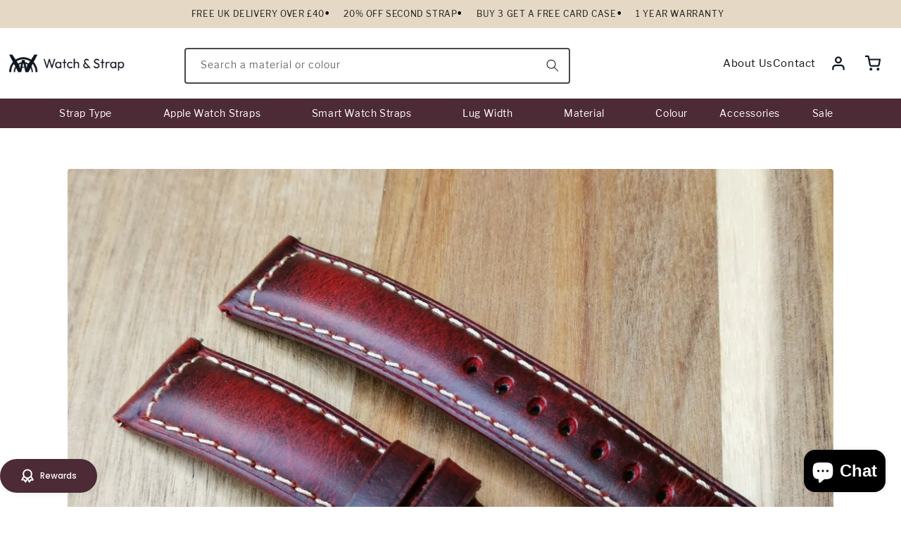

--- FILE ---
content_type: text/css
request_url: https://www.watchandstrap.co.uk/cdn/shop/t/41/assets/base.css?v=20568580876780395041765535481
body_size: 25008
content:
/** Shopify CDN: Minification failed

Line 4840:2 "meagin-left" is not a known CSS property
Line 6709:12 Expected identifier but found whitespace
Line 6709:13 Unexpected "("

**/
:root {
  --alpha-button-background: 1;
  --alpha-button-border: 1;
  --alpha-link: 0.85;
  --alpha-badge-border: 0.1;
  --focused-base-outline: 0.2rem solid rgba(var(--color-foreground), 0.5);
  --focused-base-outline-offset: 0.3rem;
  --focused-base-box-shadow: 0 0 0 0.3rem rgb(var(--color-background)), 0 0 0.5rem 0.4rem rgba(var(--color-foreground), 0.3);
}

.product-card-wrapper .card,
.contains-card--product {
  --border-radius: var(--product-card-corner-radius);
  --border-width: var(--product-card-border-width);
  --border-opacity: var(--product-card-border-opacity);
  --shadow-horizontal-offset: var(--product-card-shadow-horizontal-offset);
  --shadow-vertical-offset: var(--product-card-shadow-vertical-offset);
  --shadow-blur-radius: var(--product-card-shadow-blur-radius);
  --shadow-opacity: var(--product-card-shadow-opacity);
  --shadow-visible: var(--product-card-shadow-visible);
  --image-padding: var(--product-card-image-padding);
  --text-alignment: var(--product-card-text-alignment);
}


.collection-card-wrapper .card,
.contains-card--collection {
  --border-radius: var(--collection-card-corner-radius);
  --border-width: var(--collection-card-border-width);
  --border-opacity: var(--collection-card-border-opacity);
  --shadow-horizontal-offset: var(--collection-card-shadow-horizontal-offset);
  --shadow-vertical-offset: var(--collection-card-shadow-vertical-offset);
  --shadow-blur-radius: var(--collection-card-shadow-blur-radius);
  --shadow-opacity: var(--collection-card-shadow-opacity);
  --shadow-visible: var(--collection-card-shadow-visible);
  --image-padding: var(--collection-card-image-padding);
  --text-alignment: var(--collection-card-text-alignment);
}

.article-card-wrapper .card,
.contains-card--article {
  --border-radius: var(--blog-card-corner-radius);
  --border-width: var(--blog-card-border-width);
  --border-opacity: var(--blog-card-border-opacity);
  --shadow-horizontal-offset: var(--blog-card-shadow-horizontal-offset);
  --shadow-vertical-offset: var(--blog-card-shadow-vertical-offset);
  --shadow-blur-radius: var(--blog-card-shadow-blur-radius);
  --shadow-opacity: var(--blog-card-shadow-opacity);
  --shadow-visible: var(--blog-card-shadow-visible);
  --image-padding: var(--blog-card-image-padding);
  --text-alignment: var(--blog-card-text-alignment);
}

.contains-content-container,
.content-container {
  --border-radius: var(--text-boxes-radius);
  --border-width: var(--text-boxes-border-width);
  --border-opacity: var(--text-boxes-border-opacity);
  --shadow-horizontal-offset: var(--text-boxes-shadow-horizontal-offset);
  --shadow-vertical-offset: var(--text-boxes-shadow-vertical-offset);
  --shadow-blur-radius: var(--text-boxes-shadow-blur-radius);
  --shadow-opacity: var(--text-boxes-shadow-opacity);
  --shadow-visible: var(--text-boxes-shadow-visible);
}

.contains-media,
.global-media-settings {
  --border-radius: var(--media-radius);
  --border-width: var(--media-border-width);
  --border-opacity: var(--media-border-opacity);
  --shadow-horizontal-offset: var(--media-shadow-horizontal-offset);
  --shadow-vertical-offset: var(--media-shadow-vertical-offset);
  --shadow-blur-radius: var(--media-shadow-blur-radius);
  --shadow-opacity: var(--media-shadow-opacity);
  --shadow-visible: var(--media-shadow-visible);
}

/* base */
body{
  width:100%;
}
.page-width {
  max-width:100%;
  margin: 0 auto;
  padding: 0px !important;
  width:1320px;
}

body:has(.section-header .drawer-menu) .announcement-bar-section .page-width {
  max-width:100%;
}

.page-width.drawer-menu {
  max-width: 100%;
}

.page-width-desktop {
  padding: 0;
  margin: 0 auto;
}

.utility-bar__grid.page-width {
  padding-left: 3rem;
  padding-right: 3rem;
}

@media screen and (min-width: 750px) {


  .page-width--narrow {
    padding: 0 9rem;
  }
  .collection-hero{
    margin-top:50px;
  }

  .page-width-desktop {
    padding: 0;
  }

  .page-width-tablet {
    padding: 0 5rem;
  }
}
/*
@media screen and (min-width: 990px) {

  .page-width--narrow {
    max-width: 72.6rem;
    padding: 0;
  }
}
*/
.isolate {
  position: relative;
  z-index: 0;
}

.section + .section {
  margin-top: var(--spacing-sections-mobile);
}

@media screen and (min-width: 750px) {
  .section + .section {
    margin-top: var(--spacing-sections-desktop);
  }
}

.element-margin-top {
  margin-top: 5rem;
}

@media screen and (min-width: 750px) {
  .element-margin {
    margin-top: calc(5rem + var(--page-width-margin));
  }
}

.background-secondary {
  background-color: rgba(var(--color-foreground), 0.04);
}

.grid-auto-flow {
  display: grid;
  grid-auto-flow: column;
}

.page-margin,
.shopify-challenge__container {
  margin: 7rem auto;
}

.rte-width {
  max-width: 82rem;
  margin: 0 auto 2rem;
}

.list-unstyled {
  margin: 0;
  padding: 0;
  list-style: none;
}

.hidden {
  display: none !important;
}

.visually-hidden {
  position: absolute !important;
  overflow: hidden;
  width: 1px;
  height: 1px;
  margin: -1px;
  padding: 0;
  border: 0;
  clip: rect(0 0 0 0);
  word-wrap: normal !important;
}

.visually-hidden--inline {
  margin: 0;
  height: 1em;
}

.overflow-hidden {
  overflow: hidden;
}

.skip-to-content-link:focus {
  z-index: 9999;
  position: inherit;
  overflow: auto;
  width: auto;
  height: auto;
  clip: auto;
}

.full-width-link {
  position: absolute;
  top: 0;
  right: 0;
  bottom: 0;
  left: 0;
  z-index: 2;
}

::selection {
  background-color: rgba(var(--color-foreground), 0.2);
}

.text-body {
  font-size: 1.5rem;
  letter-spacing: 0.06rem;
}



.hxxl {
  font-size: clamp(calc(var(--font-heading-scale) * 5.6rem), 14vw, calc(var(--font-heading-scale) * 7.2rem));
  line-height: 1.1;
}

.hxl {
  font-size: calc(var(--font-heading-scale) * 5rem);
  line-height: calc(1 + 0.3 / max(1, var(--font-heading-scale)));
}

@media only screen and (min-width: 750px) {
  .hxl {
    font-size: calc(var(--font-heading-scale) * 6.2rem);
  }
}

.h0 {
  font-size: calc(var(--font-heading-scale) * 4rem);
}

@media only screen and (min-width: 750px) {
  .h0 {
    font-size: calc(var(--font-heading-scale) * 5.2rem);
  }
}

h1,
.h1 {
  font-size: calc(var(--font-heading-scale) * 3rem);
}

@media only screen and (min-width: 750px) {
  h1,
  .h1 {
    font-size: calc(var(--font-heading-scale) * 4rem);
  }
}

h2,
.h2 {
  font-size: calc(var(--font-heading-scale) * 2rem);
}

@media only screen and (min-width: 750px) {
  h2,
  .h2 {
    font-size: calc(var(--font-heading-scale) * 2.4rem);
  }
}

h3,
.h3 {
  font-size: calc(var(--font-heading-scale) * 1.7rem);
}

@media only screen and (min-width: 750px) {
  h3,
  .h3 {
    font-size: calc(var(--font-heading-scale) * 1.8rem);
  }
}



h5,
.h5 {
  font-size: calc(var(--font-heading-scale) * 1.2rem);
}

@media only screen and (min-width: 750px) {
  h5,
  .h5 {
    font-size: calc(var(--font-heading-scale) * 1.3rem);
  }
}

h6,
.h6 {
  color: rgba(var(--color-foreground), 0.75);
  margin-block-start: 1.67em;
  margin-block-end: 1.67em;
}

blockquote {
  font-style: italic;
  color: rgba(var(--color-foreground), 0.75);
  border-left: 0.2rem solid rgba(var(--color-foreground), 0.2);
  padding-left: 1rem;
}

@media screen and (min-width: 750px) {
  blockquote {
    padding-left: 1.5rem;
  }
}

.caption {
  font-size: 1rem;
  letter-spacing: 0.07rem;
  line-height: calc(1 + 0.7 / var(--font-body-scale));
}

@media screen and (min-width: 750px) {
  .caption {
    font-size: 1.2rem;
  }
.facet-filters.sorting.caption{
  gap:20px;
}
}

.caption-with-letter-spacing {
  font-size: 1rem;
  letter-spacing: 0.13rem;
  line-height: calc(1 + 0.2 / var(--font-body-scale));
  text-transform: uppercase;
}

.caption-with-letter-spacing--medium {
  font-size: 1.2rem;
  letter-spacing: 0.16rem;
}

.caption-with-letter-spacing--large {
  font-size: 1.4rem;
  letter-spacing: 0.18rem;
}

.caption-large,
.customer .field input,
.customer select,
.field__input,
.form__label,
.select__select {
  font-size: 1.3rem;
  line-height: calc(1 + 0.5 / var(--font-body-scale));
  letter-spacing: 0.04rem;
}

.color-foreground {
  color: rgb(var(--color-foreground));
}

table:not([class]) {
  table-layout: fixed;
  border-collapse: collapse;
  font-size: 1.4rem;
  border-style: hidden;
  box-shadow: 0 0 0 0.1rem rgba(var(--color-foreground), 0.2);
  /* draws the table border  */
}

table:not([class]) td,
table:not([class]) th {
  padding: 1em;
  border: 0.1rem solid rgba(var(--color-foreground), 0.2);
}

@media screen and (max-width: 749px) {
  .small-hide {
    display:block;
  }
  facet-filters-form.facets.small-hide{
    display: none !important;
  }
  tr.addon-separator {
    border-spacing: 0;
    border-collapse: separate;
    box-shadow: none;
    width: 100%;
    display: table;
    margin-bottom: 35px;
}
}

@media screen and (min-width: 750px) and (max-width: 989px) {
  .medium-hide {
    display: none !important;
  }
.product__media-item.grid__item.slider__slide.product__media-item--full.scroll-trigger.animate--fade-in{
  width:24%;
}
    .facet-filters.sorting.caption {
        gap: 20px;
        padding: 0px;
        margin-left: -25rem;
    }
}

@media screen and (min-width: 990px) {
  .large-up-hide {
    display: none !important;
  }
}

.left {
  text-align: left;
}

.center {
  text-align: center;
}

.right {
  text-align: right;
}

.uppercase {
  text-transform: uppercase;
}

.light {
  opacity: 0.7;
}

a:empty,
ul:empty,
dl:empty,
div:empty,
section:empty,
article:empty,
p:empty,
h1:empty,
h2:empty,
h3:empty,
h4:empty,
h5:empty,
h6:empty {
  display: none;
}

.link,
.customer a {
  cursor: pointer;
  display: inline-block;
  border: none;
  box-shadow: none;
}

.link-with-icon {
  display: inline-flex;
  font-size: 1.4rem;
  font-weight: 600;
  letter-spacing: 0.1rem;
  text-decoration: none;
  margin-bottom: 4.5rem;
  white-space: nowrap;
}


a:not([href]) {
  cursor: not-allowed;
}

.circle-divider::after {
  content: '\2022';
  margin: 0 1.3rem 0 1.5rem;
}

.circle-divider:last-of-type::after {
  display: none;
}

hr {
  border: none;
  height: 0.1rem;
  background-color: rgba(var(--color-foreground), 0.2);
  display: block;
  margin: 5rem 0;
}

@media screen and (min-width: 750px) {
  hr {
    margin: 7rem 0;
  }
}

.full-unstyled-link {
  text-decoration: none;
  color: currentColor;
  display: block;
}

.placeholder {
  background-color: rgba(var(--color-foreground), 0.04);
  color: rgba(var(--color-foreground), 0.55);
  fill: rgba(var(--color-foreground), 0.55);
}

details > * {
  box-sizing: border-box;
}

.break {
  word-break: break-word;
}

.visibility-hidden {
  visibility: hidden;
}

@media (prefers-reduced-motion) {
  .motion-reduce {
    transition: none !important;
    animation: none !important;
  }
}

:root {
  --duration-short: 100ms;
  --duration-default: 200ms;
  --duration-announcement-bar: 250ms;
  --duration-medium: 300ms;
  --duration-long: 500ms;
  --duration-extra-long: 600ms;
  --duration-extra-longer: 750ms;
  --duration-extended: 3s;
  --ease-out-slow: cubic-bezier(0, 0, 0.3, 1);
  --animation-slide-in: slideIn var(--duration-extra-long) var(--ease-out-slow) forwards;
  --animation-fade-in: fadeIn var(--duration-extra-long) var(--ease-out-slow);
}

.underlined-link,
.customer a,
.inline-richtext a {
  text-underline-offset: 0.3rem;
  text-decoration-thickness: 0.1rem;
  transition: text-decoration-thickness ease 100ms;
}

.underlined-link,
.customer a {
  color: rgba(var(--color-link), var(--alpha-link));
}

.inline-richtext a,
.rte.inline-richtext a {
  color: currentColor;
}

.underlined-link:hover,
.customer a:hover,
.inline-richtext a:hover {
  color: rgb(var(--color-link));
  text-decoration-thickness: 0.2rem;
}

.icon-arrow {
  width: 1.5rem;
}

h3 .icon-arrow,
.h3 .icon-arrow {
  width: calc(var(--font-heading-scale) * 1.5rem);
}

/* arrow animation */
.animate-arrow .icon-arrow path {
  transform: translateX(-0.25rem);
  transition: transform var(--duration-short) ease;
}

.animate-arrow:hover .icon-arrow path {
  transform: translateX(-0.05rem);
}

.svg-wrapper {
  display: inline-flex;
  justify-content: center;
  align-items: center;
  width: 24px;
  height: 24px;
}

.svg-wrapper > svg {
  height: 100%;
  width: 100%;
}

/* base-details-summary */
summary {
  cursor: pointer;
  list-style: none;
  position: relative;
}

summary .icon-caret {
  position: absolute;
  height: 0.6rem;
  right: 1.5rem;
  top: calc(50% - 0.2rem);
}

summary::-webkit-details-marker {
  display: none;
}

.disclosure-has-popup {
  position: relative;

}


#FacetsWrapperDesktop details.disclosure-has-popup:nth-of-type(4),
#FacetsWrapperDesktop details.disclosure-has-popup:nth-of-type(5) {
  display: none !important;
}

.disclosure-has-popup[open] > summary::before {
  position: fixed;
  top: 0;
  right: 0;
  bottom: 0;
  left: 0;
  z-index: 2;
  display: block;
  cursor: default;
  content: ' ';
  background: transparent;
}

.disclosure-has-popup > summary::before {
  display: none;
}

.disclosure-has-popup[open] > summary + * {
  z-index: 100;
}

@media screen and (min-width: 750px) {
  .disclosure-has-popup[open] > summary + * {
    z-index: 4;
  }

  .facets .disclosure-has-popup[open] > summary + * {
    z-index: 2;
  }
}

.placeholder-svg {
  height: 100%;
  width: 100%;
}

/* base-focus */
/*
  Focus ring - default (with offset)
*/

*:focus {
  outline: 0;
  box-shadow: none;
}

*:focus-visible {
  outline: var(--focused-base-outline);
  outline-offset: var(--focused-base-outline-offset);
  box-shadow: var(--focused-base-box-shadow);
}

/* Fallback - for browsers that don't support :focus-visible, a fallback is set for :focus */
.focused {
  outline: var(--focused-base-outline);
  outline-offset: var(--focused-base-outline-offset);
  box-shadow: var(--focused-base-box-shadow);
}

/*
  Focus ring - inset
*/

.focus-inset:focus-visible {
  outline: 0.2rem solid rgba(var(--color-foreground), 0.5);
  outline-offset: -0.2rem;
  box-shadow: 0 0 0.2rem 0 rgba(var(--color-foreground), 0.3);
}

.focused.focus-inset {
  outline: 0.2rem solid rgba(var(--color-foreground), 0.5);
  outline-offset: -0.2rem;
  box-shadow: 0 0 0.2rem 0 rgba(var(--color-foreground), 0.3);
}

/*
  Focus ring - none
*/

/* Dangerous for a11y - Use with care */
.focus-none {
  box-shadow: none !important;
  outline: 0 !important;
}

.focus-offset:focus-visible {
  outline: 0.2rem solid rgba(var(--color-foreground), 0.5);
  outline-offset: 1rem;
  box-shadow: 0 0 0 1rem rgb(var(--color-background)), 0 0 0.2rem 1.2rem rgba(var(--color-foreground), 0.3);
}

.focus-offset.focused {
  outline: 0.2rem solid rgba(var(--color-foreground), 0.5);
  outline-offset: 1rem;
  box-shadow: 0 0 0 1rem rgb(var(--color-background)), 0 0 0.2rem 1.2rem rgba(var(--color-foreground), 0.3);
}

/* component-title */
.title,
.title-wrapper-with-link {
  margin: 3rem 0 2rem;
}

.title-wrapper-with-link .title {
  margin: 0;
}


.title-wrapper {
  margin-bottom: 3rem;
}

.title-wrapper-with-link {
  display: flex;
  justify-content: space-between;
  align-items: flex-end;
  gap: 1rem;
  margin-bottom: 3rem;
  flex-wrap: wrap;
}

.title--primary {
  margin: 4rem 0;
}

.title-wrapper--self-padded-tablet-down,
.title-wrapper--self-padded-mobile {
  padding-left: 1.5rem;
  padding-right: 1.5rem;
}

@media screen and (min-width: 750px) {
  .title-wrapper--self-padded-mobile {
    padding-left: 0;
    padding-right: 0;
  }
}

@media screen and (min-width: 990px) {
  .title,
  .title-wrapper-with-link {
    margin: 5rem 0 3rem;
  }

  .title--primary {
    margin: 2rem 0;
  }

  .title-wrapper-with-link {
    align-items: center;
  }

  .title-wrapper-with-link .title {
    margin-bottom: 0;
  }

  .title-wrapper--self-padded-tablet-down {
    padding-left: 0;
    padding-right: 0;
  }
}

.title-wrapper-with-link .link-with-icon {
  margin: 0;
  flex-shrink: 0;
  display: flex;
  align-items: center;
}

.title-wrapper-with-link .link-with-icon .svg-wrapper {
  width: 1.5rem;
}

.title-wrapper-with-link a {
  margin-top: 0;
  flex-shrink: 0;
}

.title-wrapper--no-top-margin {
  margin-top: 0;
  margin-bottom: 0px;
}

.title-wrapper--no-top-margin > .title {
  margin-top: 0;
}

.subtitle {
  font-size: 1.8rem;
  line-height: calc(1 + 0.8 / var(--font-body-scale));
  letter-spacing: 0.06rem;
  color: rgba(var(--color-foreground), 0.7);
}

.subtitle--small {
  font-size: 1.4rem;
  letter-spacing: 0.1rem;
}

.subtitle--medium {
  font-size: 1.6rem;
  letter-spacing: 0.08rem;
}

/* component-grid */
.grid {
  display: flex;
  flex-wrap: wrap;
  margin-bottom: 2rem;
  padding: 0;
  list-style: none;
  column-gap: var(--grid-mobile-horizontal-spacing);
  row-gap: var(--grid-mobile-vertical-spacing);
}

@media screen and (min-width: 750px) {
  .grid {
    column-gap: var(--grid-desktop-horizontal-spacing);
    row-gap: var(--grid-desktop-vertical-spacing);
  }
}

.grid:last-child {
  margin-bottom: 0;
}

.grid__item {
  width: calc(25% - var(--grid-mobile-horizontal-spacing) * 3 / 4);
  max-width: calc(50% - var(--grid-mobile-horizontal-spacing) / 2);
  flex-grow: 1;
  flex-shrink: 0;
}

@media screen and (min-width: 750px) {
  .grid__item {
    width: calc(25% - var(--grid-desktop-horizontal-spacing) * 3 / 4);
    max-width: calc(50% - var(--grid-desktop-horizontal-spacing) / 2);
  }
}

.grid--gapless.grid {
  column-gap: 0;
  row-gap: 0;
}

@media screen and (max-width: 749px) {
  .grid__item.slider__slide--full-width {
    width: 100%;
    max-width: none;
  }
}

.grid--1-col .grid__item {
  max-width: 100%;
  width: 100%;
}

.grid--3-col .grid__item {
  width: calc(33.33% - var(--grid-mobile-horizontal-spacing) * 2 / 3);
}

@media screen and (min-width: 750px) {
  .grid--3-col .grid__item {
    width: calc(33.33% - var(--grid-desktop-horizontal-spacing) * 2 / 3);
  }
}

.grid--2-col .grid__item {
  width: calc(50% - var(--grid-mobile-horizontal-spacing) / 2);
}

@media screen and (min-width: 750px) {
  .grid--2-col .grid__item {
    width: calc(50% - var(--grid-desktop-horizontal-spacing) / 2);
  }

  .grid--4-col-tablet .grid__item {
    width: calc(25% - var(--grid-desktop-horizontal-spacing) * 3 / 4);
  }

  .grid--3-col-tablet .grid__item {
    width: calc(33.33% - var(--grid-desktop-horizontal-spacing) * 2 / 3);
  }

  .grid--2-col-tablet .grid__item {
    width: calc(50% - var(--grid-desktop-horizontal-spacing) / 2);
  }
}

@media screen and (max-width: 989px) {
  .grid--1-col-tablet-down .grid__item {
    width: 100%;
    max-width: 100%;
  }

  .slider--tablet.grid--peek {
    margin: 0;
    width: 100%;
  }

  .slider--tablet.grid--peek .grid__item {
    box-sizing: content-box;
    margin: 0;
  }

  .slider.slider--tablet .scroll-trigger.animate--slide-in,
  .slider.slider--mobile .scroll-trigger.animate--slide-in {
    animation: none;
    opacity: 1;
    transform: inherit;
  }

  .scroll-trigger:not(.scroll-trigger--offscreen) .slider--tablet {
    animation: var(--animation-slide-in);
  }
}

@media screen and (min-width: 990px) {
  .grid--6-col-desktop .grid__item {
    width: calc(16.66% - var(--grid-desktop-horizontal-spacing) * 5 / 6);
    max-width: calc(16.66% - var(--grid-desktop-horizontal-spacing) * 5 / 6);
  }

  .grid--5-col-desktop .grid__item {
    width: calc(20% - var(--grid-desktop-horizontal-spacing) * 4 / 5);
    max-width: calc(20% - var(--grid-desktop-horizontal-spacing) * 4 / 5);
  }

  .grid--4-col-desktop .grid__item {
    width: calc(25% - var(--grid-desktop-horizontal-spacing) * 3 / 4);
    max-width: calc(25% - var(--grid-desktop-horizontal-spacing) * 3 / 4);
  }

  .grid--3-col-desktop .grid__item {
    width: calc(33.33% - var(--grid-desktop-horizontal-spacing) * 2 / 3);
    max-width: calc(33.33% - var(--grid-desktop-horizontal-spacing) * 2 / 3);
  }

  .grid--2-col-desktop .grid__item {
    width: calc(50% - var(--grid-desktop-horizontal-spacing) / 2);
    max-width: calc(50% - var(--grid-desktop-horizontal-spacing) / 2);
  }

  .slider.slider--desktop .scroll-trigger.animate--slide-in {
    animation: none;
    opacity: 1;
    transform: inherit;
  }

  .scroll-trigger:not(.scroll-trigger--offscreen) .slider--desktop {
    animation: var(--animation-slide-in);
  }
}

@media screen and (min-width: 990px) {
  .grid--1-col-desktop {
    flex: 0 0 100%;
    max-width: 100%;
  }

  .grid--1-col-desktop .grid__item {
    width: 100%;
    max-width: 100%;
  }
}

@media screen and (max-width: 749px) {
  .grid--peek.slider--mobile {
    margin: 0;
    width: 100%;
  }

  .grid--peek.slider--mobile .grid__item {
    box-sizing: content-box;
    margin: 0;
  }

  .grid--peek .grid__item {
    min-width: 35%;
  }

  .grid--peek.slider .grid__item:first-of-type {
    margin-left: 1.5rem;
  }

  /* Fix to show some space at the end of our sliders in all browsers */
  .grid--peek.slider:after {
    margin-left: calc(-1 * var(--grid-mobile-horizontal-spacing));
  }

  .grid--2-col-tablet-down .grid__item {
    width: calc(50% - var(--grid-mobile-horizontal-spacing) / 2);
  }

  .slider--tablet.grid--peek.grid--2-col-tablet-down .grid__item,
  .grid--peek .grid__item {
    width: calc(50% - var(--grid-mobile-horizontal-spacing) - 3rem);
  }

  .slider--tablet.grid--peek.grid--1-col-tablet-down .grid__item,
  .slider--mobile.grid--peek.grid--1-col-tablet-down .grid__item {
    width: calc(100% - var(--grid-mobile-horizontal-spacing) - 3rem);
  }
}

@media screen and (min-width: 750px) and (max-width: 989px) {
  .slider--tablet.grid--peek .grid__item {
    width: calc(25% - var(--grid-desktop-horizontal-spacing) - 3rem);
  }

  .slider--tablet.grid--peek.grid--3-col-tablet .grid__item {
    width: calc(33.33% - var(--grid-desktop-horizontal-spacing) - 3rem);
  }

  .slider--tablet.grid--peek.grid--2-col-tablet .grid__item,
  .slider--tablet.grid--peek.grid--2-col-tablet-down .grid__item {
    width: calc(50% - var(--grid-desktop-horizontal-spacing) - 3rem);
  }

  .slider--tablet.grid--peek .grid__item:first-of-type {
    margin-left: 1.5rem;
  }

  .grid--2-col-tablet-down .grid__item {
    width: calc(50% - var(--grid-desktop-horizontal-spacing) / 2);
  }

  .grid--1-col-tablet-down.grid--peek .grid__item {
    width: calc(100% - var(--grid-desktop-horizontal-spacing) - 3rem);
  }
}

/* component-media */
.media {
  display: block;
  background-color: rgba(var(--color-foreground), 0.1);
  position: relative;
  overflow: hidden;
}

.media--transparent {
  background-color: transparent;
}

.media > *:not(.zoom):not(.deferred-media__poster-button),
.media model-viewer {
  display: block;
  max-width: 100%;
  position: absolute;
  top: 0;
  left: 0;
  height: 100%;
  width: 100%;
}

.media > img {
  object-fit: cover;
  object-position: center center;
  transition: opacity 0.4s cubic-bezier(0.25, 0.46, 0.45, 0.94);
}

.media--square {
  padding-bottom: 100%;
}

.media--portrait {
  padding-bottom: 125%;
}

.media--landscape {
  padding-bottom: 66.6%;
}

.media--cropped {
  padding-bottom: 56%;
}

.media--16-9 {
  padding-bottom: 56.25%;
}

.media--circle {
  padding-bottom: 100%;
  border-radius: 50%;
}

.media.media--hover-effect > img + img {
  opacity: 0;
}

@media screen and (min-width: 990px) {
  .media--cropped {
    padding-bottom: 63%;
  }
}

deferred-media {
  display: block;
}

/* component-button */
/* Button - default */

.button--secondary,
.button--tertiary {
  --color-button: var(--color-secondary-button);
  --color-button-text: var(--color-secondary-button-text);
}

.button--tertiary {
  --alpha-button-background: 0;
  --alpha-button-border: 0.2;
}

.button,
.shopify-challenge__button,
.customer button,
button.shopify-payment-button__button--unbranded {
  --shadow-horizontal-offset: var(--buttons-shadow-horizontal-offset);
  --shadow-vertical-offset: var(--buttons-shadow-vertical-offset);
  --shadow-blur-radius: var(--buttons-shadow-blur-radius);
  --shadow-opacity: var(--buttons-shadow-opacity);
  --shadow-visible: var(--buttons-shadow-visible);
  --border-offset: var(--buttons-border-offset); /* reduce radius edge artifacts */
  --border-opacity: calc(1 - var(--buttons-border-opacity));
  border-radius: var(--buttons-radius-outset);
  position: relative;
}

.button,
.shopify-challenge__button,
.customer button,
button.shopify-payment-button__button--unbranded {
  min-width: calc(12rem + var(--buttons-border-width) * 2);
  min-height: calc(4.5rem + var(--buttons-border-width) * 2);
}

.button,
.shopify-challenge__button,
.customer button {
  display: inline-flex;
  justify-content: center;
  align-items: center;
  border: 0;
  padding: 0 3rem;
  cursor: pointer;
  font: inherit;
  font-size: 1.5rem;
  text-decoration: none;
  color: rgb(var(--color-button-text));
  transition: box-shadow var(--duration-short) ease;
  -webkit-appearance: none;
  appearance: none;
  background-color: rgba(var(--color-button), var(--alpha-button-background));
}

.button:before,
.shopify-challenge__button:before,
.customer button:before,
.shopify-payment-button__button--unbranded:before {
  content: '';
  position: absolute;
  top: 0;
  right: 0;
  bottom: 0;
  left: 0;
  z-index: -1;
  border-radius: var(--buttons-radius-outset);
  box-shadow: var(--shadow-horizontal-offset) var(--shadow-vertical-offset) var(--shadow-blur-radius)
    rgba(var(--color-shadow), var(--shadow-opacity));
}

.button:after,
.shopify-challenge__button:after,
.customer button:after,
.shopify-payment-button__button--unbranded:after {
  content: '';
  position: absolute;
  top: var(--buttons-border-width);
  right: var(--buttons-border-width);
  bottom: var(--buttons-border-width);
  left: var(--buttons-border-width);
  z-index: 1;
  border-radius: var(--buttons-radius);
  box-shadow: 0 0 0 calc(var(--buttons-border-width) + var(--border-offset))
      rgba(var(--color-button-text), var(--border-opacity)),
    0 0 0 var(--buttons-border-width) rgba(var(--color-button), var(--alpha-button-background));
  transition: box-shadow var(--duration-short) ease;
}

.button:not([disabled]):hover::after,
.shopify-challenge__button:hover::after,
.customer button:hover::after,
.shopify-payment-button__button--unbranded:hover::after {
  --border-offset: 1.3px;
  box-shadow: 0 0 0 calc(var(--buttons-border-width) + var(--border-offset))
      rgba(var(--color-button-text), var(--border-opacity)),
    0 0 0 calc(var(--buttons-border-width) + 1px) rgba(var(--color-button), var(--alpha-button-background));
}

.button--secondary:after {
  --border-opacity: var(--buttons-border-opacity);
}

.button:focus-visible,
.button:focus,
.button.focused,
.shopify-payment-button__button--unbranded:focus-visible,
.shopify-payment-button__button--unbranded:focus {
  outline: 0;
  box-shadow: 0 0 0 0.3rem rgb(var(--color-background)), 0 0 0 0.5rem rgba(var(--color-foreground), 0.5),
    0 0 0.5rem 0.4rem rgba(var(--color-foreground), 0.3);
}

.button:focus:not(:focus-visible):not(.focused),
.shopify-payment-button__button--unbranded:focus:not(:focus-visible):not(.focused) {
  box-shadow: inherit;
}

.button::selection,
.shopify-challenge__button::selection,
.customer button::selection {
  background-color: rgba(var(--color-button-text), 0.3);
}

.button,
.button-label,
.shopify-challenge__button,
.customer button {
  font-size: 1.5rem;
  letter-spacing: 0.1rem;
  line-height: calc(1 + 0.2 / var(--font-body-scale));
}

.button--tertiary {
  font-size: 1.2rem;
  padding: 1rem 1.5rem;
  min-width: calc(9rem + var(--buttons-border-width) * 2);
  min-height: calc(3.5rem + var(--buttons-border-width) * 2);
}

.button--small {
  padding: 1.2rem 2.6rem;
}

/* Shopify Accelerated Checkout */

shopify-accelerated-checkout {
  --shopify-accelerated-checkout-button-border-radius: var(--buttons-radius-outset);
  --shopify-accelerated-checkout-button-box-shadow: var(--shadow-horizontal-offset) var(--shadow-vertical-offset) var(--shadow-blur-radius)
  rgba(var(--color-shadow), var(--shadow-opacity));
}
shopify-accelerated-checkout-cart {
  --shopify-accelerated-checkout-button-border-radius: var(--buttons-radius-outset);
  --shopify-accelerated-checkout-button-box-shadow: var(--shadow-horizontal-offset) var(--shadow-vertical-offset) var(--shadow-blur-radius)
  rgba(var(--color-shadow), var(--shadow-opacity));
}


/* Button - other */

.button:disabled,
.button[aria-disabled='true'],
.button.disabled,
.customer button:disabled,
.customer button[aria-disabled='true'],
.customer button.disabled,
.quantity__button.disabled {
  cursor: not-allowed;
  opacity: 0.5;
}

.button--full-width {
  display: flex;
  width: 100%;
}

.button.loading {
  color: transparent;
  position: relative;
}

@media screen and (forced-colors: active) {
  .button.loading {
    color: rgb(var(--color-foreground));
  }
}

.button.loading > .loading__spinner {
  top: 50%;
  left: 50%;
  transform: translate(-50%, -50%);
  position: absolute;
  height: 100%;
  display: flex;
  align-items: center;
}

.button.loading > .loading__spinner .spinner {
  width: fit-content;
}

.button.loading > .loading__spinner .path {
  stroke: rgb(var(--color-button-text));
}

/* Button - social share */

.share-button {
  display: block;
  position: relative;
}

.share-button details {
  width: fit-content;
}

.share-button__button {
  font-size: 1.4rem;
  display: flex;
  align-items: center;
  color: rgb(var(--color-link));
  margin-left: 0;
  padding-left: 0;
  min-height: 4.4rem;
}

details[open] > .share-button__fallback {
  animation: animateMenuOpen var(--duration-default) ease;
}

.share-button__button:hover {
  text-decoration: underline;
  text-underline-offset: 0.3rem;
}

.share-button__button,
.share-button__fallback button {
  cursor: pointer;
  background-color: transparent;
  border: none;
}

.share-button__button .icon-share {
  height: 1.2rem;
  margin-right: 1rem;
  min-width: 1.3rem;
}

.share-button__fallback {
  display: flex;
  align-items: center;
  position: absolute;
  top: 3rem;
  left: 0.1rem;
  z-index: 3;
  width: 100%;
  min-width: max-content;
  border-radius: var(--inputs-radius);
  border: 0;
}

.share-button__fallback:after {
  pointer-events: none;
  content: '';
  position: absolute;
  top: var(--inputs-border-width);
  right: var(--inputs-border-width);
  bottom: var(--inputs-border-width);
  left: var(--inputs-border-width);
  border: 0.1rem solid transparent;
  border-radius: var(--inputs-radius);
  box-shadow: 0 0 0 var(--inputs-border-width) rgba(var(--color-foreground), var(--inputs-border-opacity));
  transition: box-shadow var(--duration-short) ease;
  z-index: 1;
}

.share-button__fallback:before {
  background: rgb(var(--color-background));
  pointer-events: none;
  content: '';
  position: absolute;
  top: 0;
  right: 0;
  bottom: 0;
  left: 0;
  border-radius: var(--inputs-radius-outset);
  box-shadow: var(--inputs-shadow-horizontal-offset) var(--inputs-shadow-vertical-offset)
    var(--inputs-shadow-blur-radius) rgba(var(--color-shadow), var(--inputs-shadow-opacity));
  z-index: -1;
}

.share-button__fallback button {
  width: 4.4rem;
  height: 4.4rem;
  padding: 0;
  flex-shrink: 0;
  display: flex;
  justify-content: center;
  align-items: center;
  position: relative;
  right: var(--inputs-border-width);
}

.share-button__fallback button:hover {
  color: rgba(var(--color-foreground), 0.75);
}

.share-button__fallback button:hover .svg-wrapper {
  transform: scale(1.07);
}

.share-button__close:not(.hidden) + .share-button__copy {
  display: none;
}

.share-button__close,
.share-button__copy {
  background-color: transparent;
  color: rgb(var(--color-foreground));
}

.share-button__copy:focus-visible,
.share-button__close:focus-visible {
  background-color: rgb(var(--color-background));
  z-index: 2;
}

.share-button__copy:focus,
.share-button__close:focus {
  background-color: rgb(var(--color-background));
  z-index: 2;
}

.field:not(:focus-visible):not(.focused) + .share-button__copy:not(:focus-visible):not(.focused),
.field:not(:focus-visible):not(.focused) + .share-button__close:not(:focus-visible):not(.focused) {
  background-color: inherit;
}

.share-button__fallback .field:after,
.share-button__fallback .field:before {
  content: none;
}

.share-button__fallback .field {
  border-radius: 0;
  min-width: auto;
  min-height: auto;
  transition: none;
}

.share-button__fallback .field__input:focus,
.share-button__fallback .field__input:-webkit-autofill {
  outline: 0.2rem solid rgba(var(--color-foreground), 0.5);
  outline-offset: 0.1rem;
  box-shadow: 0 0 0 0.1rem rgb(var(--color-background)), 0 0 0.5rem 0.4rem rgba(var(--color-foreground), 0.3);
}

.share-button__fallback .field__input {
  box-shadow: none;
  text-overflow: ellipsis;
  white-space: nowrap;
  overflow: hidden;
  filter: none;
  min-width: auto;
  min-height: auto;
}

.share-button__fallback .field__input:hover {
  box-shadow: none;
}

.share-button__fallback .icon {
  width: 1.5rem;
  height: 1.5rem;
}

.share-button__message:not(:empty) {
  display: flex;
  align-items: center;
  width: 100%;
  height: 100%;
  margin-top: 0;
  padding: 0.8rem 0 0.8rem 1.5rem;
  margin: var(--inputs-border-width);
}

.share-button__message:not(:empty):not(.hidden) ~ * {
  display: none;
}

/* component-form */
.field__input,
.select__select,
.customer .field input,
.customer select {
  -webkit-appearance: none;
  appearance: none;
  background-color: rgb(var(--color-background));
  color: rgb(var(--color-foreground));
  font-family: 'Outfit';
  font-style: var(--font-body-style);
  font-weight: var(--font-body-weight);
  font-size: 1.6rem;
  width: 100%;
  box-sizing: border-box;
  transition: box-shadow var(--duration-short) ease;
  border-radius: var(--inputs-radius);
  height: 4.5rem;
  min-height: calc(var(--inputs-border-width) * 2);
  min-width: calc(7rem + (var(--inputs-border-width) * 2));
  position: relative;
  border: 0;
}

.field:before,
.select:before,
.customer .field:before,
.customer select:before,
.localization-form__select:before {
  pointer-events: none;
  content: '';
  position: absolute;
  top: 0;
  right: 0;
  bottom: 0;
  left: 0;
  border-radius: var(--inputs-radius-outset);
  box-shadow: var(--inputs-shadow-horizontal-offset) var(--inputs-shadow-vertical-offset)
    var(--inputs-shadow-blur-radius) rgba(var(--color-shadow), var(--inputs-shadow-opacity));
  z-index: -1;
}

.field:after,
.select:after,
.customer .field:after,
.customer select:after,
.localization-form__select:after {
  pointer-events: none;
  content: '';
  position: absolute;
  top: var(--inputs-border-width);
  right: var(--inputs-border-width);
  bottom: var(--inputs-border-width);
  left: var(--inputs-border-width);
  border: 0.1rem solid transparent;
  border-radius: var(--inputs-radius);
  box-shadow: 0 0 0 var(--inputs-border-width) rgba(var(--color-foreground), var(--inputs-border-opacity));
  transition: box-shadow var(--duration-short) ease;
  z-index: 1;
}

.select__select {
  font-family: 'Outfit';
  font-style: var(--font-body-style);
  font-weight: var(--font-body-weight);
  font-size: 1.2rem;
  color: rgba(var(--color-foreground), 0.75);
}

.field:hover.field:after,
.select:hover.select:after,
.select__select:hover.select__select:after,
.customer .field:hover.field:after,
.customer select:hover.select:after,
.localization-form__select:hover.localization-form__select:after {
  box-shadow: 0 0 0 calc(0.1rem + var(--inputs-border-width))
    rgba(var(--color-foreground), var(--inputs-border-opacity));
  outline: 0;
  border-radius: var(--inputs-radius);
}

.field__input:focus-visible,
.select__select:focus-visible,
.customer .field input:focus-visible,
.customer select:focus-visible,
.localization-form__select:focus-visible.localization-form__select:after {
  box-shadow: 0 0 0 calc(0.1rem + var(--inputs-border-width)) rgba(var(--color-foreground));
  outline: 0;
  border-radius: var(--inputs-radius);
}

.field__input:focus,
.select__select:focus,
.customer .field input:focus,
.customer select:focus,
.localization-form__select:focus.localization-form__select:after {
  box-shadow: 0 0 0 calc(0.1rem + var(--inputs-border-width)) rgba(var(--color-foreground));
  outline: 0;
  border-radius: var(--inputs-radius);
}

.localization-form__select:focus {
  outline: 0;
  box-shadow: none;
}

.text-area,
.select {
  display: flex;
  position: relative;
  width: 100%;
}

/* Select */

.select .svg-wrapper,
.customer select + .svg-wrapper {
  height: 0.6rem;
  width: 1rem;
  pointer-events: none;
  position: absolute;
  top: calc(50% - 10px);
  right: 0;
}

.select__select,
.customer select {
  cursor: pointer;
  line-height: calc(1 + 0.6 / var(--font-body-scale));
  padding: 0 calc(var(--inputs-border-width) + 3rem) 0 2rem;
  margin: var(--inputs-border-width);
  min-height: calc(var(--inputs-border-width) * 2);
}

/* Field */

.field {
  position: relative;
  width: 100%;
  display: flex;
  transition: box-shadow var(--duration-short) ease;
}

.customer .field {
  display: flex;
}

.field--with-error {
  flex-wrap: wrap;
}

.field__input,
.customer .field input {
  flex-grow: 1;
  text-align: left;
  padding: 1.5rem;
  margin: var(--inputs-border-width);
  transition: box-shadow var(--duration-short) ease;
}

.field__label,
.customer .field label {
  font-size: 1.6rem;
  left: calc(var(--inputs-border-width) + 2rem);
  top: calc(1rem + var(--inputs-border-width));
  margin-bottom: 0;
  pointer-events: none;
  position: absolute;
  transition: top var(--duration-short) ease, font-size var(--duration-short) ease;
  color: rgba(var(--color-foreground), 0.75);
  letter-spacing: 0.1rem;
  line-height: 1.5;
}

.field__input:focus ~ .field__label,
.field__input:not(:placeholder-shown) ~ .field__label,
.field__input:-webkit-autofill ~ .field__label,
.customer .field input:focus ~ label,
.customer .field input:not(:placeholder-shown) ~ label,
.customer .field input:-webkit-autofill ~ label {
  font-size: 1rem;
  top: calc(var(--inputs-border-width) + 0.5rem);
  left: calc(var(--inputs-border-width) + 2rem);
  letter-spacing: 0.04rem;
}

.field__input:focus,
.field__input:not(:placeholder-shown),
.field__input:-webkit-autofill,
.customer .field input:focus,
.customer .field input:not(:placeholder-shown),
.customer .field input:-webkit-autofill {
  padding: 2.2rem 1.5rem 0.8rem 2rem;
  margin: var(--inputs-border-width);
}

.field__input::-webkit-search-cancel-button,
.customer .field input::-webkit-search-cancel-button {
  display: none;
}

.field__input::placeholder,
.customer .field input::placeholder {
  opacity: 0;
}

.field__button {
  align-items: center;
  background-color: transparent;
  border: 0;
  color: currentColor;
  cursor: pointer;
  display: flex;
  height: 4.4rem;
  justify-content: center;
  overflow: hidden;
  padding: 0;
  position: absolute;
  right: 0;
  top: 0;
  width: 4.4rem;
}

.field__button > .svg-wrapper {
  height: 2.5rem;
  width: 2.5rem;
}

.field__input:-webkit-autofill ~ .field__button,
.field__input:-webkit-autofill ~ .field__label,
.customer .field input:-webkit-autofill ~ label {
  color: rgb(0, 0, 0);
}

/* Text area */

.text-area {
  font-family: 'Outfit';
  font-style: var(--font-body-style);
  font-weight: var(--font-body-weight);
  min-height: 10rem;
  resize: none;
}

input[type='checkbox'] {
  display: inline-block;
  width: auto;
  margin-right: 0.5rem;
}

/* Form global */

.form__label {
  display: block;
  margin-bottom: 0.6rem;
}

.form__message {
  align-items: center;
  display: flex;
  font-size: 1.4rem;
  line-height: 1;
  margin-top: 1rem;
}

.form__message--large {
  font-size: 1.6rem;
}

.customer .field .form__message {
  font-size: 1.4rem;
  text-align: left;
}

.form__message .icon,
.customer .form__message .svg-wrapper {
  flex-shrink: 0;
  height: 1.3rem;
  margin-right: 0.5rem;
  width: 1.3rem;
}

.form__message--large .icon,
.customer .form__message .svg-wrapper {
  height: 1.5rem;
  width: 1.5rem;
  margin-right: 1rem;
}

.customer .field .form__message .svg-wrapper {
  align-self: start;
}

.form-status {
  margin: 0;
  font-size: 1.6rem;
}

.form-status-list {
  padding: 0;
  margin: 2rem 0 4rem;
}

.form-status-list li {
  list-style-position: inside;
}

.form-status-list .link::first-letter {
  text-transform: capitalize;
}

/* component-quantity */
.quantity {
  color: rgba(var(--color-foreground));
  position: relative;
  width: calc(14rem / var(--font-body-scale) + var(--inputs-border-width) * 2);
  display: flex;
  border-radius: var(--inputs-radius);
  min-height: calc((var(--inputs-border-width) * 2) + 4.5rem);
}

.quantity:after {
  pointer-events: none;
  content: '';
  position: absolute;
  top: var(--inputs-border-width);
  right: var(--inputs-border-width);
  bottom: var(--inputs-border-width);
  left: var(--inputs-border-width);
  border: 0.1rem solid transparent;
  border-radius: var(--inputs-radius);
  box-shadow: 0 0 0 var(--inputs-border-width) rgba(var(--color-foreground), var(--inputs-border-opacity));
  transition: box-shadow var(--duration-short) ease;
  z-index: 1;
}

.quantity:before {
  background: rgb(var(--color-background));
  pointer-events: none;
  content: '';
  position: absolute;
  top: 0;
  right: 0;
  bottom: 0;
  left: 0;
  border-radius: var(--inputs-radius-outset);
  box-shadow: var(--inputs-shadow-horizontal-offset) var(--inputs-shadow-vertical-offset)
    var(--inputs-shadow-blur-radius) rgba(var(--color-shadow), var(--inputs-shadow-opacity));
  z-index: -1;
}

.quantity__input {
  color: currentColor;
  font-family: 'Outfit';
  font-style: var(--font-body-style);
  font-weight: var(--font-body-weight);
  font-size: 1.6rem;
  font-weight: 500;
  opacity: 0.85;
  text-align: center;
  background-color: transparent;
  border: 0;
  padding: 0 0.5rem;
  width: 100%;
  flex-grow: 1;
  -webkit-appearance: none;
  appearance: none;
}

.quantity__button {
  width: calc(4.5rem / var(--font-body-scale));
  flex-shrink: 0;
  font-size: 1.8rem;
  border: 0;
  background-color: transparent;
  cursor: pointer;
  display: flex;
  align-items: center;
  justify-content: center;
  color: rgb(var(--color-foreground));
  padding: 0;
}

.quantity__button:first-child {
  margin-left: calc(var(--inputs-border-width));
}

.quantity__button:last-child {
  margin-right: calc(var(--inputs-border-width));
}

.quantity__button .svg-wrapper {
  width: 1rem;
  pointer-events: none;
}

.quantity__button:focus-visible,
.quantity__input:focus-visible {
  z-index: 2;
}

.quantity__button:focus,
.quantity__input:focus {
  z-index: 2;
}
/*
.quantity__button:not(:focus-visible):not(.focused),
.quantity__input:not(:focus-visible):not(.focused) {
  box-shadow: inherit;
  background-color: inherit;
}

.quantity__input:-webkit-autofill,
.quantity__input:-webkit-autofill:hover,
.quantity__input:-webkit-autofill:active {
  box-shadow: 0 0 0 10rem rgb(var(--color-background)) inset !important;
  -webkit-box-shadow: 0 0 0 10rem rgb(var(--color-background)) inset !important;
}
*/
.quantity__input::-webkit-outer-spin-button,
.quantity__input::-webkit-inner-spin-button {
  -webkit-appearance: none;
  margin: 0;
}

.quantity__input[type='number'] {
  -moz-appearance: textfield;
}

.quantity__rules {
  margin-top: 0.5rem;
  position: relative;
  font-size: 1.2rem;
}

.quantity__rules .caption {
  display: inline-block;
  margin-top: 0;
  margin-bottom: 0;
}

.quantity__rules .divider + .divider::before {
  content: '\2022';
  margin: 0 0.5rem;
}

.quantity__rules-cart {
  position: relative;
}

.product__info-container .loading__spinner:not(.hidden) ~ *,
.quantity__rules-cart .loading__spinner:not(.hidden) ~ * {
  visibility: hidden;
}

/* component-modal */
.modal__toggle {
  list-style-type: none;
}

.modal__toggle-close {
  display: none;
}

.modal__toggle-open {
  display: flex;
}

.modal__close-button.link {
  display:none;
  justify-content: center;
  align-items: center;
  padding: 0rem;
  height: 4.4rem;
  width: 4.4rem;
  background-color: transparent;
}

.modal__close-button .icon {
  width: 1.7rem;
  height: 1.7rem;
}
details[open] .header__icon-close{
  display: none !important;
}

.modal__content {
  position: absolute;
  top: 0;
  left: 0;
  right: 0;
  bottom: 0;
  background: rgb(var(--color-background));
  z-index: 4;
  display: flex;
  justify-content: center;
  align-items: center;
}

.media-modal {
  cursor: zoom-out;
}

.media-modal .deferred-media {
  cursor: initial;
}

/* component-cart-count-bubble */
.cart-count-bubble:empty {
  display: none;
}

.cart-count-bubble {
  position: absolute;
  background-color: rgb(var(--color-button));
  color: rgb(var(--color-button-text));
  height: 1.7rem;
  width: 1.7rem;
  border-radius: 100%;
  display: flex;
  justify-content: center;
  align-items: center;
  font-size: 0.9rem;
  bottom: 0.8rem;
  left: 2.2rem;
  line-height: calc(1 + 0.1 / var(--font-body-scale));
}

/* utility-bar */
.utility-bar {
  height: 100%;
}

.utility-bar--bottom-border {
  border-bottom: 0.1rem solid rgba(var(--color-foreground), 0.08);
}

@media screen and (min-width: 990px) {
  .utility-bar--bottom-border-social-only {
    border-bottom: 0.1rem solid rgba(var(--color-foreground), 0.08);
  }
}

.utility-bar__grid {
  display: grid;
  grid-template-columns: 1fr;
  grid-template-areas: 'announcements';
}

.utility-bar__grid .list-social {
  justify-content: flex-start;
  align-content: center;
  margin-left: -1.2rem;
  grid-area: social-icons;
}

@media screen and (max-width: 989px) {
  .utility-bar .utility-bar__grid .list-social {
    display: none;
  }
}

.utility-bar .list-social__item .icon {
  scale: 0.9;
}

@media screen and (min-width: 990px) {
  .utility-bar__grid--3-col {
    grid-template-columns: 3fr 4fr 3fr;
    grid-template-areas: 'social-icons announcements language-currency';
  }

  .utility-bar__grid--2-col {
    grid-template-columns: 1fr 1fr;
    grid-template-areas: 'social-icons language-currency';
  }

  .announcement-bar.announcement-bar--one-announcement,
  .announcement-bar--one-announcement .announcement-bar__link {
    width: fit-content;
    margin: auto;
  }
}

.announcement-bar,
.announcement-bar__announcement {
  color: rgb(var(--color-foreground));
  width: 100%;
  height: 100%;
  display: flex;
  justify-content: center;
  flex-wrap: wrap;
  align-content: center;
  grid-area: announcements;
}

.announcement-bar .slider--everywhere {
  margin-bottom: 0;
  scroll-behavior: auto;
}

.utility-bar__grid .announcement-bar-slider {
  width: 100%;
}

.utility-bar__grid .announcement-bar-slider {
  width: 100%;
}

.announcement-bar-slider,
.announcement-bar-slider .slider {
  width: 100%;
}

.announcement-bar .slider-button--next {
  margin-right: -1.5rem;
  min-width: 44px;
}

.announcement-bar .slider-button--prev {
  margin-left: -1.5rem;
  min-width: 44px;
}

.announcement-bar .slider-button--next:focus-visible,
.announcement-bar .slider-button--prev:focus-visible,
.utility-bar .list-social__link:focus-visible {
  outline-offset: -0.3rem;
  box-shadow: 0 0 0 -0.2rem rgb(var(--color-foreground));
}

.localization-wrapper {
  grid-area: language-currency;
  align-self: center;
  display: flex;
  justify-content: flex-end;
}

.localization-wrapper .localization-selector + .disclosure__list-wrapper {
  animation: animateMenuOpen var(--duration-default) ease;
}

.utility-bar .localization-wrapper .disclosure .localization-form__select,
.utility-bar .localization-wrapper .disclosure__link {
  font-size: calc(var(--font-heading-scale) * 1.3rem);
}

@media screen and (min-width: 990px) {
  body:has(.section-header .header:not(.drawer-menu)) .utility-bar .page-width {
    padding-left: 5rem;
    padding-right: 5rem;
  }

  .announcement-bar-slider {
    width: 60%;
  }

  .announcement-bar .slider-button {
    height: 3.8rem;
  }
}

.announcement-bar__link {
  display: flex;
  width: 100%;
  text-decoration: none;
  height: 100%;
  justify-content: center;
  align-items: center;
}

.announcement-bar__link:hover {
  text-decoration: underline;
}

.announcement-bar__link .icon-arrow {
  display: inline-block;
  pointer-events: none;
  margin-left: 0.8rem;
  vertical-align: middle;
  margin-bottom: 0.2rem;
}

.announcement-bar__message {
  text-align: center;
  padding: 1rem 0;
  margin: 0;
  letter-spacing: 0.1rem;
  min-height: 3.8rem;
}

.announcement-bar-slider--fade-in-next .announcement-bar__message,
.announcement-bar-slider--fade-in-previous .announcement-bar__message,
.announcement-bar-slider--fade-out-next .announcement-bar__message,
.announcement-bar-slider--fade-out-previous .announcement-bar__message {
  animation-duration: var(--duration-announcement-bar);
  animation-timing-function: ease-in-out;
  animation-fill-mode: forwards;
}

.announcement-bar-slider--fade-in-next .announcement-bar__message {
  --announcement-translate-from: -1.5rem;
  /* Prevent flicker */
  opacity: 0;
  animation-name: translateAnnouncementSlideIn;
  animation-delay: var(--duration-announcement-bar);
}

.announcement-bar-slider--fade-in-previous .announcement-bar__message {
  --announcement-translate-from: 1.5rem;
  /* Prevent flicker */
  opacity: 0;
  animation-name: translateAnnouncementSlideIn;
  animation-delay: var(--duration-announcement-bar);
}

.announcement-bar-slider--fade-out-next .announcement-bar__message {
  --announcement-translate-to: 1.5rem;
  animation-name: translateAnnouncementSlideOut;
}

.announcement-bar-slider--fade-out-previous .announcement-bar__message {
  --announcement-translate-to: -1.5rem;
  animation-name: translateAnnouncementSlideOut;
}

@keyframes translateAnnouncementSlideIn {
  0% {
    opacity: 0;
    transform: translateX(var(--announcement-translate-from));
  }
  100% {
    opacity: 1;
    transform: translateX(0);
  }
}

@keyframes translateAnnouncementSlideOut {
  0% {
    opacity: 1;
    transform: translateX(0);
  }
  100% {
    opacity: 0;
    transform: translateX(var(--announcement-translate-to));
  }
}

/* section-header */
.section-header.shopify-section-group-header-group {
  z-index: 3;
}

.shopify-section-header-sticky {
  position: sticky;
  top: 0;
}

.shopify-section-header-hidden {
  top: calc(-1 * var(--header-height));
}

.shopify-section-header-hidden.menu-open {
  top: 0;
}

.section-header.animate {
  transition: top 0.15s ease-out;
}

.shopify-section-group-header-group {
  z-index: 4;
}

.section-header ~ .shopify-section-group-header-group {
  z-index: initial;
}

/* Main Header Layout */
.header-wrapper {
  display: block;
  position: relative;
  background-color: rgb(var(--color-background));
}

.header-wrapper--border-bottom {
  border-bottom: 0.1rem solid rgba(var(--color-foreground), 0.08);
}

.header {
  display: grid;
  grid-template-areas: 'left-icons heading icons';
  grid-template-columns: 1fr 2fr 1fr;
  align-items: center;
}

@media screen and (max-width: 749px) {
  .header--has-app {
    grid-template-columns: auto 1fr auto;
  }
}

@media screen and (min-width: 990px) {
  .header {
    grid-template-columns: 1fr auto 1fr;
  }

  .header--top-left,
  .header--middle-left:not(.header--has-menu) {
    grid-template-areas:
      'heading icons'
      'navigation navigation';
    grid-template-columns: 1fr auto;
  }

  .header--top-left.drawer-menu,
  .header--middle-left.drawer-menu {
    grid-template-areas: 'navigation heading icons';
    grid-template-columns: auto 1fr auto;
    column-gap: 1rem;
  }

  .header--middle-left {
    grid-template-areas: 'heading navigation icons';
    grid-template-columns: auto auto 1fr;
    column-gap: 2rem;
  }

  .header--middle-center:not(.drawer-menu) {
    grid-template-areas: 'navigation heading icons';
    grid-template-columns: 1fr auto 1fr;
    column-gap: 2rem;
  }

  .header--middle-center a.header__heading-link {
    text-align: center;
  }

  .header--top-center {
    grid-template-areas:
      'left-icons heading icons'
      'navigation navigation navigation';
  }

  .header--top-center.drawer-menu {
    grid-template-areas: 'left-icons heading icons';
    grid-template-columns: 1fr auto 1fr;
  }

  .header:not(.header--middle-left, .header--middle-center) .header__inline-menu {
    margin-top: 1.05rem;
  }
}

.header *[tabindex='-1']:focus {
  outline: none;
}

.header__heading {
  margin: 0;
  line-height: 0;
}

.header > .header__heading-link {
  line-height: 0;
}

.header__heading,
.header__heading-link {
  grid-area: heading;
  justify-self: center;
}

.header__heading-link {
  display: inline-block;
  padding: 0.75rem;
  text-decoration: none;
  word-break: break-word;
}

.header__heading-link:hover .h2 {
  color: rgb(var(--color-foreground));
}

.header__heading-link .h2 {
  line-height: 1;
  color: rgba(var(--color-foreground), 0.75);
}

.header__heading-logo {
  height: auto;
  max-width: 100%;
}

.header__heading-logo-wrapper {
  width: 100%;
  display: inline-block;
  transition: width 0.3s cubic-bezier(0.52, 0, 0.61, 0.99);
}

@media screen and (max-width: 989px) {
  .header__heading,
  .header__heading-link {
    text-align: center;
  }

  .header--mobile-left .header__heading,
  .header--mobile-left .header__heading-link {
    text-align: left;
    justify-self: start;
  }

  .header--mobile-left {
    grid-template-columns: auto 2fr 1fr;
  }
}

@media screen and (min-width: 990px) {
  .header--middle-left .header__heading-link,
  .header--top-left .header__heading-link {
    margin-left: -0.75rem;
  }

  .header__heading,
  .header__heading-link {
    justify-self: start;
  }

  .header--middle-center .header__heading-link,
  .header--middle-center .header__heading {
    justify-self: center;
    text-align: center;
  }

  .header--top-center .header__heading-link,
  .header--top-center .header__heading {
    justify-self: center;
    text-align: center;
  }
}

/* Header icons */
.header__icons {
  display: flex;
  grid-area: icons;
  justify-self: end;
  padding-right: 0.8rem;
}

.header__icons .shopify-app-block {
  max-width: 4.4rem;
  max-height: 4.4rem;
  overflow: hidden;
}

.header__icon:not(.header__icon--summary),
.header__icon span {
  display: flex;
  align-items: center;
  justify-content: center;
}

.header__icon {
  color: rgb(var(--color-foreground));
}

.header__icon span {
  height: 100%;
}

.header__icon .svg-wrapper {
  width: 44px;
  height: 44px;
}

.header__icon::after {
  content: none;
}

.header__icon:hover .icon,
.modal__close-button:hover .icon {
  transform: scale(1.07);
}

.header__icon .icon {
  height: 2rem;
  width: 2rem;
  fill: none;
  vertical-align: middle;
}

.header__icon,
.header__icon--cart .icon {
  height: 4.4rem;
  width: 4.4rem;
  padding: 0;
}

.header__icon--cart {
  position: relative;
  margin-right: -1.2rem;
}

.header__icon--menu[aria-expanded='true']::before {
  content: '';
  top: 100%;
  left: 0;
  height: calc(var(--viewport-height, 100vh) - (var(--header-bottom-position, 100%)));
  width: 100%;
  display: block;
  position: absolute;
  background: rgba(var(--color-foreground), 0.5);
}

.header__icon--account shop-user-avatar {
  --shop-avatar-size: 2.8rem;
}

details .header__icon-close {
  display: none;
}

details[open] .header__icon-close {
  display: inline-block;
}

account-icon {
  display: flex;
}

/* Search */
menu-drawer + .header__search {
  display: none;
}

input.search__input.field__input::placeholder{
  color:#9FA4A6 !important;
}

.header > .header__search {
  grid-area: left-icons;
  justify-self: start;
}

.header--top-center.drawer-menu > .header__search {
  margin-left: 3.2rem;
}

.predictive-search.predictive-search--header{
  position: relative;
    left: 1%;
    width: 100% !important;
    max-width: 530px;
}

p.predictive-search__item-heading.h5 {
    color: #000;
}

.header--top-center header-drawer {
  grid-area: left-icons;
}

.header:not(.header--has-menu) * > .header__search {
  display: none;
}

.header__search {
  display: inline-flex;
  line-height: 0;
}

.header--top-center > .header__search {
  display: none;
}

.header--top-center * > .header__search {
  display: inline-flex;
}

@media screen and (min-width: 990px) {
  .header:not(.header--top-center) * > .header__search,
  .header--top-center > .header__search {
    display: inline-flex;
  }

  .header:not(.header--top-center) > .header__search,
  .header--top-center * > .header__search {
    display: none;
  }
}

details[open] > .search-modal {
  opacity: 1;
  animation: animateMenuOpen var(--duration-default) ease;
}

details[open] .modal-overlay {
  display: block;
}

details[open] .modal-overlay::after {
  position: absolute;
  content: '';
  background-color: rgb(var(--color-foreground), 0.5);
  top: 100%;
  left: 0;
  right: 0;
  height: 100vh;
}

.search-modal {
  opacity: 0;
  border-bottom: 0.1rem solid rgba(var(--color-foreground), 0.08);
  min-height: calc(100% + var(--inputs-margin-offset) + (2 * var(--inputs-border-width)));
  height: 100%;
}

.search-modal__content {
  align-items: center;
  justify-content: center;
  width: 100%;
  height: 100%;
  padding: 0 5rem 0 1rem;
  line-height: calc(1 + 0.8 / var(--font-body-scale));
  position: relative;
}

.search-modal__content-bottom {
  bottom: calc((var(--inputs-margin-offset) / 2));
}

.search-modal__content-top {
  top: calc((var(--inputs-margin-offset) / 2));
}

.search-modal__form {
  width: 100%;
}

.search-modal__close-button {
  position: absolute;
  right: 0.3rem;
}

@media screen and (min-width: 750px) {
  .search-modal__close-button {
    right: 1rem;
  }
    .product__info-container {
      max-width: 99% !important;
    }
}

@media screen and (min-width: 990px) {
  .search-modal__form {
    max-width: 100%;
  }

  .search-modal__close-button {
    position: initial;
    margin-left: 0.5rem;
  }
}

/* Header menu drawer */
.header__icon--menu .icon {
  display: block;
  position: absolute;
  opacity: 1;
  transform: scale(1);
  transition: transform 150ms ease, opacity 150ms ease;
}

details:not([open]) > .header__icon--menu .icon-close,
details[open] > .header__icon--menu .icon-hamburger {
  visibility: hidden;
  opacity: 0;
  transform: scale(0.8);
}

.js details[open]:not(.menu-opening) > .header__icon--menu .icon-close {
  visibility: hidden;
}

.js details[open]:not(.menu-opening) > .header__icon--menu .icon-hamburger {
  visibility: visible;
  opacity: 1;
  transform: scale(1.07);
}

.js details > .header__submenu {
  opacity: 0;
  transform: translateY(-1.5rem);
}

details[open] > .header__submenu {
  animation: animateMenuOpen var(--duration-default) ease;
  animation-fill-mode: forwards;
  z-index: 1;
}

@media (prefers-reduced-motion) {
  details[open] > .header__submenu {
    opacity: 1;
    transform: translateY(0);
  }
}

/* Header menu */
.header__inline-menu {
  margin-left: -1.2rem;
  grid-area: navigation;
  display: none;
}

.header--top-center .header__inline-menu,
.header--top-center .header__heading-link {
  margin-left: 0;
}

@media screen and (min-width: 990px) {
  .header__inline-menu {
    display: block;
  }

  .header--top-center .header__inline-menu {
    justify-self: center;
  }

  .header--top-center .header__inline-menu > .list-menu--inline {
    justify-content: center;
  }

  .header--middle-left .header__inline-menu {
    margin-left: 0;
  }
}

.header__menu {
  padding: 0 1rem;
}

.header__menu-item {
  padding: 1.2rem;
  text-decoration: none;
  color: rgba(var(--color-foreground), 0.75);
}

.header__menu-item:hover {
  color: rgb(var(--color-foreground));
}

.header__menu-item span {
  transition: text-decoration var(--duration-short) ease;
}

.header__menu-item:hover span {
  text-decoration: underline;
  text-underline-offset: 0.3rem;
}

details[open] > .header__menu-item {
  text-decoration: underline;
}

details[open]:hover > .header__menu-item {
  text-decoration-thickness: 0.2rem;
}

details[open] > .header__menu-item .icon-caret {
  transform: rotate(180deg);
}

.header__active-menu-item {
  transition: text-decoration-thickness var(--duration-short) ease;
  color: rgb(var(--color-foreground));
  text-decoration: underline;
  text-underline-offset: 0.3rem;
}

.header__menu-item:hover .header__active-menu-item {
  text-decoration-thickness: 0.2rem;
}

.header__submenu {
  transition: opacity var(--duration-default) ease, transform var(--duration-default) ease;
}

.global-settings-popup,
.header__submenu.global-settings-popup {
  border-radius: var(--popup-corner-radius);
  border-color: rgba(var(--color-foreground), var(--popup-border-opacity));
  border-style: solid;
  border-width: var(--popup-border-width);
  box-shadow: var(--popup-shadow-horizontal-offset) var(--popup-shadow-vertical-offset) var(--popup-shadow-blur-radius)
    rgba(var(--color-shadow), var(--popup-shadow-opacity));
  z-index: -1;
}

.header__submenu.list-menu {
  padding: 1rem 0;
}

.header__submenu .header__submenu {
  background-color: rgba(var(--color-foreground), 0.03);
  padding: 1rem 0;
  margin: 1rem 0;
}

.header__submenu .header__menu-item:after {
  right: 2rem;
}

.header__submenu .header__menu-item {
  justify-content: space-between;
  padding: 0.8rem 2rem;
}

.header__submenu .header__menu-item:hover {
  text-decoration-line: underline;
}

.header__menu-item .icon-caret {
  right: 0.8rem;
}

.header__submenu .icon-caret {
  flex-shrink: 0;
  margin-left: 1rem;
  position: static;
}

header-menu > details,
details-disclosure > details {
  position: relative;
}

@keyframes animateMenuOpen {
  0% {
    opacity: 0;
    transform: translateY(-1.5rem);
  }

  100% {
    opacity: 1;
    transform: translateY(0);
  }
}

.overflow-hidden-mobile,
.overflow-hidden-tablet,
.overflow-hidden-desktop {
  overflow: hidden;
}

@media screen and (min-width: 750px) {
  .overflow-hidden-mobile {
    overflow: auto;
  }
}

@media screen and (min-width: 990px) {
  .overflow-hidden-tablet {
    overflow: auto;
  }
}

.badge {
  border: 1px solid transparent;
  border-radius: var(--badge-corner-radius);
  display: inline-block;
  font-size: 1.2rem;
  letter-spacing: 0.1rem;
  line-height: 1;
  padding: 0.5rem 1.3rem 0.6rem 1.3rem;
  text-align: center;
  background-color: rgb(var(--color-badge-background));
  border-color: rgba(var(--color-badge-border), var(--alpha-badge-border));
  color: rgb(var(--color-badge-foreground));
  word-break: break-word;
}

.gradient {
  background: rgb(var(--color-background));
  background: var(--gradient-background);
  background-attachment: fixed;
}

@media screen and (forced-colors: active) {
  .icon {
    color: CanvasText;
    fill: CanvasText !important;
  }

  .icon-close-small path {
    stroke: CanvasText;
  }
}

.ratio {
  display: flex;
  position: relative;
  align-items: stretch;
}

.ratio::before {
  content: '';
  width: 0;
  height: 0;
  padding-bottom: var(--ratio-percent);
}

.content-container {
  border-radius: var(--text-boxes-radius);
  border: var(--text-boxes-border-width) solid rgba(var(--color-foreground), var(--text-boxes-border-opacity));
  position: relative;
}

.content-container:after {
  content: '';
  position: absolute;
  top: calc(var(--text-boxes-border-width) * -1);
  right: calc(var(--text-boxes-border-width) * -1);
  bottom: calc(var(--text-boxes-border-width) * -1);
  left: calc(var(--text-boxes-border-width) * -1);
  border-radius: var(--text-boxes-radius);
  box-shadow: var(--text-boxes-shadow-horizontal-offset) var(--text-boxes-shadow-vertical-offset)
    var(--text-boxes-shadow-blur-radius) rgba(var(--color-shadow), var(--text-boxes-shadow-opacity));
  z-index: -1;
}

.content-container--full-width:after {
  left: 0;
  right: 0;
  border-radius: 0;
}

@media screen and (max-width: 749px) {
  .content-container--full-width-mobile {
    border-left: none;
    border-right: none;
    border-radius: 0;
  }
  .content-container--full-width-mobile:after {
    display: none;
  }
}

.global-media-settings {
  position: relative;
  border: var(--media-border-width) solid rgba(var(--color-foreground), var(--media-border-opacity));
  border-radius: var(--media-radius);
  overflow: visible !important;
  background-color: rgb(var(--color-background));
}

.global-media-settings:after {
  content: '';
  position: absolute;
  top: calc(var(--media-border-width) * -1);
  right: calc(var(--media-border-width) * -1);
  bottom: calc(var(--media-border-width) * -1);
  left: calc(var(--media-border-width) * -1);
  border-radius: var(--media-radius);
  box-shadow: var(--media-shadow-horizontal-offset) var(--media-shadow-vertical-offset) var(--media-shadow-blur-radius)
    rgba(var(--color-shadow), var(--media-shadow-opacity));
  z-index: -1;
  pointer-events: none;
}

.global-media-settings--no-shadow {
  overflow: hidden !important;
}

.global-media-settings--no-shadow:after {
  content: none;
}

.global-media-settings img,
.global-media-settings iframe,
.global-media-settings model-viewer,
.global-media-settings video,
.global-media-settings .placeholder-svg {
  border-radius: calc(var(--media-radius) - var(--media-border-width));
}

.content-container--full-width,
.global-media-settings--full-width,
.global-media-settings--full-width img,
.global-media-settings--full-width video,
.global-media-settings--full-width iframe,
.global-media-settings--full-width .placeholder-svg {
  border-radius: 0;
  border-left: none;
  border-right: none;
}

/* check for flexbox gap in older Safari versions */
@supports not (inset: 10px) {
  .grid {
    margin-left: calc(-1 * var(--grid-mobile-horizontal-spacing));
  }

  .grid__item {
    padding-left: var(--grid-mobile-horizontal-spacing);
    padding-bottom: var(--grid-mobile-vertical-spacing);
  }

  @media screen and (min-width: 750px) {
    .grid {
      margin-left: calc(-1 * var(--grid-desktop-horizontal-spacing));
    }

    .grid__item {
      padding-left: var(--grid-desktop-horizontal-spacing);
      padding-bottom: var(--grid-desktop-vertical-spacing);
    }
  }

  .grid--gapless .grid__item {
    padding-left: 0;
    padding-bottom: 0;
  }

  @media screen and (min-width: 749px) {
    .grid--peek .grid__item {
      padding-left: var(--grid-mobile-horizontal-spacing);
    }
  }

  .product-grid .grid__item {
    padding-bottom: var(--grid-mobile-vertical-spacing);
  }

  @media screen and (min-width: 750px) {
    .product-grid .grid__item {
      padding-bottom: var(--grid-desktop-vertical-spacing);
    }
  }
}

.font-body-bold {
  font-weight: var(--font-body-weight-bold);
}

/* outline and border styling for Windows High Contrast Mode */
@media (forced-colors: active) {
  .button,
  .shopify-challenge__button,
  .customer button {
    border: transparent solid 1px;
  }

  .button:focus-visible,
  .button:focus,
  .button.focused,
  .shopify-payment-button__button--unbranded:focus-visible,
  .shopify-payment-button [role='button']:focus-visible,
  .shopify-payment-button__button--unbranded:focus,
  .shopify-payment-button [role='button']:focus {
    outline: solid transparent 1px;
  }

  .field__input:focus,
  .select__select:focus,
  .customer .field input:focus,
  .customer select:focus,
  .localization-form__select:focus.localization-form__select:after {
    outline: transparent solid 1px;
  }

  .localization-form__select:focus {
    outline: transparent solid 1px;
  }
}

.rte:after {
  clear: both;
  content: '';
  display: block;
}

.rte > *:first-child {
  margin-top: 0;
}

.rte > *:last-child {
  margin-bottom: 0;
}

.rte table {
  table-layout: fixed;
}

@media screen and (min-width: 750px) {
  .rte table td {
    padding-left: 1.2rem;
    padding-right: 1.2rem;
  }
}

.rte img {
  height: auto;
  max-width: 100%;
  border: var(--media-border-width) solid rgba(var(--color-foreground), var(--media-border-opacity));
  border-radius: var(--media-radius);
  box-shadow: var(--media-shadow-horizontal-offset) var(--media-shadow-vertical-offset) var(--media-shadow-blur-radius)
    rgba(var(--color-shadow), var(--media-shadow-opacity));
  margin-bottom: var(--media-shadow-vertical-offset);
}

.rte ul,
.rte ol {
  list-style-position: inside;
  padding-left: 2rem;
}

.rte li {
  list-style: inherit;
}

.rte li:last-child {
  margin-bottom: 0;
}

.rte a {
  color: rgba(var(--color-link), var(--alpha-link));
  text-underline-offset: 0.3rem;
  text-decoration-thickness: 0.1rem;
  transition: text-decoration-thickness var(--duration-short) ease;
}

.rte a:hover {
  color: rgb(var(--color-link));
  text-decoration-thickness: 0.2rem;
}

.rte blockquote {
  display: inline-flex;
}

.rte blockquote > * {
  margin: -0.5rem 0 -0.5rem 0;
}

/* Image mask global styles */

.shape--mask {
  display: block;
  height: 0;
  width: 0;
}

.shape--arch {
  clip-path: url('#Shape-Arch');
}

.shape--blob {
  clip-path: polygon(var(--shape--blob-1));
}

.shape--chevronleft {
  clip-path: polygon(100% 0%, 85% 50%, 100% 100%, 15% 100%, 0% 50%, 15% 0%);
}

.shape--chevronright {
  clip-path: polygon(85% 0%, 100% 50%, 85% 100%, 0% 100%, 15% 50%, 0% 0%);
}

.shape--circle {
  clip-path: circle(closest-side);
}

.shape--diamond {
  clip-path: polygon(50% 0%, 100% 50%, 50% 100%, 0% 50%);
}

.shape--parallelogram {
  clip-path: polygon(15% 0, 100% 0%, 85% 100%, 0% 100%);
}

.shape--round {
  clip-path: ellipse(45% 45% at 50% 50%);
}

/* Fixed background */
.animate--fixed {
  clip-path: inset(0);
}

.animate--fixed > img:not(.zoom):not(.deferred-media__poster-button),
.animate--fixed > svg:not(.zoom):not(.deferred-media__poster-button) {
  position: fixed;
  height: 100vh;
}

/* Zoom in image on scroll */
.animate--zoom-in {
  --zoom-in-ratio: 1;
}

.animate--zoom-in > img,
.animate--zoom-in > .svg-wrapper {
  transition: scale var(--duration-short) linear;
  scale: var(--zoom-in-ratio);
}

/* Animations */

@media (prefers-reduced-motion: no-preference) {
  .animate--ambient > img,
  .animate--ambient > .svg-wrapper {
    animation: animateAmbient 30s linear infinite;
  }

  @keyframes animateAmbient {
    0% {
      transform: rotate(0deg) translateX(1em) rotate(0deg) scale(1.2);
    }
    100% {
      transform: rotate(360deg) translateX(1em) rotate(-360deg) scale(1.2);
    }
  }

  .scroll-trigger.animate--fade-in,
  .scroll-trigger.animate--slide-in {
    opacity: 0.01;
  }

  .scroll-trigger.animate--slide-in {
    transform: translateY(2rem);
  }

  .scroll-trigger:not(.scroll-trigger--offscreen).animate--fade-in {
    opacity: 1;
    animation: var(--animation-fade-in);
  }

  .scroll-trigger:not(.scroll-trigger--offscreen).animate--slide-in {
    animation: var(--animation-slide-in);
    animation-delay: calc(var(--animation-order) * 75ms);
  }

  .scroll-trigger.scroll-trigger--design-mode.animate--fade-in,
  .scroll-trigger.scroll-trigger--design-mode.animate--slide-in,
  .scroll-trigger.scroll-trigger--design-mode .slider,
  .scroll-trigger:not(.scroll-trigger--offscreen).scroll-trigger--cancel {
    opacity: 1;
    animation: none;
    transition: none;
    transform: none;
  }

  .scroll-trigger.scroll-trigger--design-mode.animate--slide-in {
    transform: translateY(0);
  }

  @keyframes slideIn {
    from {
      transform: translateY(2rem);
      opacity: 0.01;
    }
    to {
      transform: translateY(0);
      opacity: 1;
    }
  }

  @keyframes fadeIn {
    from {
      opacity: 0.01;
    }
    to {
      opacity: 1;
    }
  }
}

/* Element Hovers: Vertical Lift, 3d Lift */

@media (prefers-reduced-motion: no-preference) and (hover: hover) {
  .animate--hover-3d-lift .card-wrapper .card--card,
  .animate--hover-3d-lift .card-wrapper .card--standard .card__inner,
  .animate--hover-3d-lift .button:not(.button--tertiary),
  .animate--hover-3d-lift .shopify-challenge__button,
  .animate--hover-3d-lift .customer button,
  .animate--hover-3d-lift .shopify-payment-button__button,
  .animate--hover-3d-lift .deferred-media .deferred-media__poster-button {
    transition: transform var(--duration-long) ease, box-shadow var(--duration-long) ease;
    transform-origin: center;
  }

  .animate--hover-3d-lift .card-wrapper:hover .card--card,
  .animate--hover-3d-lift .card-wrapper:hover .card--standard .card__inner,
  .animate--hover-3d-lift .button:not(.button--tertiary):not([disabled]):hover,
  .animate--hover-3d-lift .shopify-challenge__button:not([disabled]):hover,
  .animate--hover-3d-lift .customer button:not([disabled]):hover,
  .animate--hover-3d-lift .shopify-payment-button__button:hover,
  .animate--hover-3d-lift .deferred-media:hover .deferred-media__poster-button {
    transition: transform var(--duration-extended) ease, box-shadow var(--duration-long) ease; /* Slow the card transition speed while hover is active. */
    transform: rotate(1deg);
    box-shadow: -1rem -1rem 1rem -1rem rgba(0, 0, 0, 0.05), 1rem 1rem 1rem -1rem rgba(0, 0, 0, 0.05),
      0 0 0.5rem 0 rgba(255, 255, 255, 0), 0 2rem 3.5rem -2rem rgba(0, 0, 0, 0.5);
  }

  .animate--hover-3d-lift .deferred-media:hover .deferred-media__poster-button {
    transform: translate(-50%, -50%) scale(1.05); /* Apply a specialized transform to the video play button. */
  }

  .animate--hover-3d-lift .collage__item .card-wrapper:hover .card--card,
  .animate--hover-3d-lift .collage__item .card-wrapper:hover .card--standard .card__inner {
    transform: rotate(0.5deg); /* Less intense rotation for collage items. */
  }

  .animate--hover-3d-lift .product-grid .grid__item:hover,
  .animate--hover-3d-lift .collection-list .grid__item:hover,
  .animate--hover-3d-lift .collage__item:hover,
  .animate--hover-3d-lift .blog-articles .article:hover,
  .animate--hover-3d-lift .complementary-slide li:hover {
    z-index: 2; /* Make sure the hovered card is the topmost card. */
  }

  .animate--hover-3d-lift .product-grid {
    isolation: isolate; /* Ensure z-index changes here don't negatively effect other UI stacking. */
  }

  .animate--hover-3d-lift .card-wrapper .card--shape.card--standard:not(.card--text) .card__inner {
    box-shadow: none;
    transition: transform var(--duration-long) ease, filter var(--duration-long) ease;
  }

  .animate--hover-3d-lift .card-wrapper:hover .card--shape.card--standard:not(.card--text) .card__inner {
    transition: transform calc(2 * var(--duration-extended)) ease, filter var(--duration-long) ease; /* Slow the card transition speed while hover is active. */
    filter: drop-shadow(0rem 2rem 2rem rgba(0, 0, 0, 0.15)) drop-shadow(0rem 1rem 1rem rgba(0, 0, 0, 0.15));
  }

  .animate--hover-3d-lift .card-wrapper:hover .card--card:after,
  .animate--hover-3d-lift .card-wrapper:hover .card--standard .card__inner:after,
  .animate--hover-3d-lift
    .card-wrapper:hover
    .card--shape.card--standard:not(.card--text)
    .card__inner
    .card__media:before {
    background-image: var(--easter-egg);
    background-size: 250px 250px;
    mix-blend-mode: color-dodge;
    pointer-events: none;
    z-index: 2;
  }

  .animate--hover-3d-lift
    .card-wrapper:hover
    .card--shape.card--standard:not(.card--text)
    .card__inner
    .card__media:before {
    content: '';
    position: absolute;
    top: 0;
    bottom: 0;
    left: 0;
    right: 0;
  }

  .animate--hover-3d-lift .card-wrapper .card--card:before,
  .animate--hover-3d-lift .card-wrapper .card--standard .card__media:after {
    content: '';
    position: absolute;
    top: 0;
    right: 0;
    bottom: 0;
    left: 0;
    opacity: 0;
    pointer-events: none;
    transition: background-position calc(2 * var(--duration-extended)) ease, opacity var(--duration-default) ease;
    mix-blend-mode: overlay;
    background-size: 400% 100%;
    background-position: 90% 0;
    background-repeat: no-repeat;
    background-image: linear-gradient(
      135deg,
      rgba(255, 255, 255, 0) 45%,
      rgba(255, 255, 255, 1) 50%,
      rgba(255, 255, 255, 0) 55%
    );
  }

  .animate--hover-3d-lift .card-wrapper:hover .card--card:before,
  .animate--hover-3d-lift .card-wrapper:hover .card--standard .card__media:after {
    opacity: 0.2;
    transition: background-position 6s ease, opacity var(--duration-long) ease;
    background-position: left;
    z-index: 2;
  }

  :root {
    --easter-egg: none;
    --sparkle: url('./sparkle.gif');
  }

  .animate--hover-vertical-lift .button:not(.button--tertiary),
  .animate--hover-vertical-lift .shopify-challenge__button,
  .animate--hover-vertical-lift .customer button,
  .animate--hover-vertical-lift .shopify-payment-button__button {
    transition: transform var(--duration-default) var(--ease-out-slow);
  }

  .animate--hover-vertical-lift .card-wrapper .card--card,
  .animate--hover-vertical-lift .card-wrapper .card--standard .card__inner {
    transition: transform var(--duration-medium) var(--ease-out-slow);
  }

  .animate--hover-vertical-lift .card-wrapper:hover .card--card,
  .animate--hover-vertical-lift .card-wrapper:hover .card--standard .card__inner {
    transform: translateY(-0.75rem);
  }

  .animate--hover-vertical-lift .card-wrapper:active .card--card,
  .animate--hover-vertical-lift .card-wrapper:active .card--standard .card__inner {
    transform: translateY(-0.5rem);
  }

  .animate--hover-vertical-lift .button:not(.button--tertiary):not([disabled]):hover,
  .animate--hover-vertical-lift .shopify-challenge__button:not([disabled]):hover,
  .animate--hover-vertical-lift .customer button:not([disabled]):hover,
  .animate--hover-vertical-lift .shopify-payment-button__button:hover {
    transform: translateY(-0.25rem);
  }

  .animate--hover-vertical-lift .button:not(.button--tertiary):not([disabled]):active,
  .animate--hover-vertical-lift .shopify-challenge__button:not([disabled]):active,
  .animate--hover-vertical-lift .customer button:not([disabled]):active,
  .animate--hover-vertical-lift .shopify-payment-button__button:active {
    transform: translateY(0);
  }

  .animate--hover-vertical-lift .button:not([disabled]):hover:after,
  .animate--hover-vertical-lift .customer button:not([disabled]):hover:after,
  .animate--hover-vertical-lift .shopify-payment-button__button:not([disabled]):hover:after {
    --border-offset: 0.3px; /* Default is 1.3px as defined above in this file. This removes 1px to prevent the border from growing on buttons when this effect is on.  */
    box-shadow: 0 0 0 calc(var(--buttons-border-width) + var(--border-offset))
        rgba(var(--color-button-text), var(--border-opacity)),
      0 0 0 var(--buttons-border-width) rgba(var(--color-button), var(--alpha-button-background));
  }

  .animate--hover-vertical-lift .button:not([disabled]).button--secondary:hover:after {
    --border-offset: 0px; /* Prevent the border from growing on buttons when this effect is on. */
  }
}

/* Loading spinner */
.loading__spinner {
  position: absolute;
  z-index: 1;
  width: 1.8rem;
}

.loading__spinner {
  width: 1.8rem;
  display: inline-block;
}

.spinner {
  animation: rotator 1.4s linear infinite;
}

@keyframes rotator {
  0% {
    transform: rotate(0deg);
  }
  100% {
    transform: rotate(270deg);
  }
}

.path {
  stroke-dasharray: 280;
  stroke-dashoffset: 0;
  transform-origin: center;
  stroke: rgb(var(--color-foreground));
  animation: dash 1.4s ease-in-out infinite;
}

@media screen and (forced-colors: active) {
  .path {
    stroke: CanvasText;
  }
}

@keyframes dash {
  0% {
    stroke-dashoffset: 280;
  }
  50% {
    stroke-dashoffset: 75;
    transform: rotate(135deg);
  }
  100% {
    stroke-dashoffset: 280;
    transform: rotate(450deg);
  }
}

.loading__spinner:not(.hidden) + .cart-item__price-wrapper,
.loading__spinner:not(.hidden) ~ cart-remove-button {
  opacity: 50%;
}

.loading__spinner:not(.hidden) ~ cart-remove-button {
  pointer-events: none;
  cursor: default;
}

/* Progress bar */
.progress-bar-container {
  width: 100%;
  margin: auto;
}

.progress-bar {
  height: 0.13rem;
  width: 100%;
}

.progress-bar-value {
  width: 100%;
  height: 100%;
  background-color: rgb(var(--color-foreground));
  animation: indeterminateAnimation var(--duration-extra-longer) infinite ease-in-out;
  transform-origin: 0;
}

.progress-bar .progress-bar-value {
  display: block;
}

@keyframes indeterminateAnimation {
  0% {
    transform: translateX(-20%) scaleX(0);
  }
  40% {
    transform: translateX(30%) scaleX(0.7);
  }
  100% {
    transform: translateX(100%) scaleX(0);
  }
}


/* Nethues CSS */
@media (min-width:1025px) and (max-width:1258px){
  .product .product--large:not(.product--no-media) .product__media-wrapper{
    width:49% !important;
  }
}

.product quantity-input.quantity{
  width:35%;
}
@media screen and (max-width:656px){
  .page-width-inner.mobile {
    display: block !important;
}
  .quantity-input-wrapper.mobile {
    display: block !important;
}
.product-variants.mobile {
    display: flex;
    gap: 20px;
    margin-top: 25px;
}
#variant-selects-template--25223457997180__main {
  margin-top: 69px;
}
.size-guide-trigger-container {
  display: flex !important;
  width: 100% !important;
  align-items: first baseline !important;
  justify-content: flex-start !important;
  gap: 10px !important;
}

button.product-form__submit.button.button--primary {
    margin-top: 0px;
    width: 100%;
    background: #fff;
    border-radius: 4px;
    padding: 20px;
    font-size: 15px;
    font-family: 'LibreFranklin';
    font-weight: 500;
    color: #0F161E;
}
.product-content.mobile {
    display: flex;
    gap: 40px;
  align-items: center;
}
.page-width.mobile-bottom-cart button.product-form__submit.button.button--primary{
    margin-top: 20px;
    font-family: 'LibreFranklin';
}
.page-width.mobile-bottom-cart span.price-item.price-item--regular {
    font-size: 15px;
    font-weight: 700;
    font-family: 'LibreFranklin';
}
.page-width.mobile-bottom-cart {
    padding-top: 20px !important;
    padding-bottom: 20px !important;
}
select.select__select.variant-selector.mobile {
  appearance: none;
  -webkit-appearance: none;
  -moz-appearance: none;
  background-image: url('/cdn/shop/files/Icon_6.svg?v=1750241542');
  background-repeat: no-repeat;
  background-position: right 1rem center;
  background-size: 1rem;
  padding-right: 3rem; 
}
 .page-width.mobile-bottom-cart h3.product__title.h5 {
    font-family: 'LibreFranklin';
    font-size: 15px;
    font-weight: 500;
}

.product-content.mobile img {
    border-radius: 4px;
}
}
h2 {
  font-family: 'Outfit';
}

p {
  font-size: 14px;
  font-weight: 400;
  line-height: 24px;
  font-family: 'LibreFranklin';
}

li {
  font-size: 14px;
  font-weight: 400;
  line-height: 24px;
  font-family: 'LibreFranklin';
}

page-width {
  width: 1320px;
  padding-left: 0px !important;
  padding-right:0px !important;
}

 .grid--2-col-tablet-down .grid__item {
  padding: 12px;
}



/*Header*/

/*Announcement bar*/


.announcementBar ul.page-width.announcement-lists {
    display: flex;
    gap: 60px;
    align-items: flex-end;
    padding-bottom: 8px !important;
    padding-top: 8px !important;
  align-items: center;
}
.header__heading-logo-wrapper.mobile-logo{
  display: none;
}
ul.page-width.announcement-lists li:first-child {
  list-style: none;
}




ul.page-width.announcement-lists {
  list-style: none;
  font-size: 14px;
  font-weight: 400;
  font-family: 'LibreFranklin';
  color: #1E1E1E;
}

header.header.page-width.header--top-left.header--mobile-center.header--has-menu.header--has-social.header--has-account {
  padding-top: 20px !important;
  padding-bottom: 20px !important;
}

ul.page-width.announcement-lists li::before {
  content: '•';
  margin-right:60px;
  color: black;
  font-size: 24px;
}
ul.page-width.announcement-lists li{
  display: flex;
}

ul.page-width.announcement-lists li:first-child::before {
  content: '';
}

div#trustpilot-widget-trustbox-0-wrapper {
  display: none;
  visibility: hidden;
}

.header__menu-item .icon-caret {
  display: none;
}
.header__menu-item span.child-menu {
    color: #000;
    font-size: 14px;
    font-weight: 400;
    font-family: 'LibreFranklin'
}
.child-menu-section svg.icon.icon-caret {
    display: block;
}
.header__submenu .header__menu-item {
    font-size: 14px;
    font-weight: 400;
    font-family: 'LibreFranklin';
    color:#000;
    opacity: 1;
}
.header__submenu {
    border-radius: 4px !important;
}
header .search {
  width:700px;
  position: relative;
  left: 0px;
  margin-top: 0px;
  margin-left: 110px;
}

header .search .field {
  width:700px;
}

.predictive-search.predictive-search--header{
  width:700px;
}

header.header.header--top-left.header--mobile-left.page-width.header--has-menu.header--has-account {
  display: flex;
  justify-items: center;
  align-items: center;
  justify-content: center;
  padding-top: 32px;
  max-width: 100%;
}

.page-width.header-wrapper.color-scheme-1.gradient.header-wrapper--border-bottom {
  width: 100%;
  margin: 0 auto;
  padding: 0px
}

 ul.list-right-menu {
  display: flex;
  gap: 32px;
  align-items:center;
  margin-right: 16px;
  margin-left: 16px;
  padding: 0px;
}

ul.list-right-menu li,
ul.list-right-menu .list-menu__item,
label.field__label {
  list-style: none;
  font-size: 15px;
  font-weight: 500;
  text-decoration: none !important;
  font-family: 'LibreFranklin';
}

ul.list-right-menu li a.header__right_menu-item {
  font-size: 15px;
  font-weight: 500;
  color: #0F161E;
  text-decoration: none;
  font-family: 'LibreFranklin';
}

account-icon {
  width: 20px;
}

a.header__icon.header__icon--account.link.focus-inset.small-hide {
  margin-right: 16px;
}

header.header.header--top-left.header--mobile-left.header--has-menu.header--has-social.header--has-account {
  display: flex;
  justify-content: space-between;
}

h1.header__heading {
  margin-left: 22px;
  width:100%;
}

a#cart-icon-bubble {
  width: 22px;
}

.header__icons {
  display: flex;
  grid-area: icons;
  justify-self: end;
  padding-right: .8rem;
  flex-direction: row;
  flex-wrap: nowrap;
  justify-content: center;
  align-items: center;
  position: relative;
}

.header__menu-item {
  padding: 12px 0px;
}

a.header__heading-link.link.link--text.focus-inset {
  padding: 0px;
  margin-left: -20px;
}

.header-wrapper.color-scheme-1.gradient.header-wrapper--border-bottom nav.header__inline-menu {
  background: #4c2a36;
  margin-bottom: -3px;
  display: flex;
  justify-content: center;

}

.search .field {
  border: 2px solid #4A4A4A;
  border-radius: 4px;
}

.header__menu-item span {
  color: #fff;
}

.list-menu--inline {
  display: flex;
  flex-wrap: wrap;
  justify-content: space-between;
}


/*header*/

/*homepage*/
/*Banner*/


@media (min-width: 1320px) and (max-width: 1440px) {
  .section-fullwidth .image-with-text__content {
    padding-left: 55px;
  }
  .page-width{
    padding-left: 50px !important;
    padding-right: 50px !important;
  }
  header .search .field {
    width: 700px;
    margin-left: 40px;
  }
  .product-grid .card.card--standard.card--media {
    height: 440px !important;
}
}

@media (min-width: 1441px) and (max-width: 1530px) {
  .section-fullwidth .image-with-text__content {
    padding-left:60px;
  }
}
@media (min-width: 1531px) and (max-width: 1560px) {
  .section-fullwidth .image-with-text__content {
    padding-left:110px;
  }
}
@media (min-width: 1561px) and (max-width: 1680px) {
  .section-fullwidth .image-with-text__content {
    padding-left:130px;
  }
}
@media (min-width: 1681px)and (max-width: 1820px) {
  .section-fullwidth .image-with-text__content {
    padding-left: 13.313em;
  }
}

@media (min-width:1821px) and (max-width: 1920px) {
  .section-fullwidth .image-with-text__content {
    padding-left: 18.188em;
  }
}

@media (min-width:1921px) and (max-width: 2050px) {
  .section-fullwidth .image-with-text__content {
    padding-left: 20.75em;
  }
}

@media (min-width:2051px) {
  .section-fullwidth .image-with-text__content {
    padding-left: 25em;
  }
}

.image-with-text__media.image-with-text__media--adapt.global-media-settings.background-transparent.media {
  border-radius: 4px;
}

.img {
  border-radius: 4px;
}

.card__inner.color-scheme-2.gradient.ratio {
  border-radius: 4px;
}

.section-fullwidth.page-width {
  max-width: 2560px;
  width: 100%;
  padding: 0px !important;
}

.section-fullwidth.page-width h2.image-with-text__heading.inline-richtext.h0 {
  color: #F9F9F9;
  font-size: 72px;
  font-weight: 600;
  font-family: 'Outfit';
}

.section-fullwidth.page-width .image-with-text .grid__item{
  width:38%;
}

.section-fullwidth.page-width .image-with-text .grid{
  display: flex;
}

.section-fullwidth p {
  font-family: 'Outfit';
  font-weight: 400;
  font-size: 18px;
  color: #F9F9F9;
  line-height: 26px;
}

.section-fullwidth a.button.button--secondary {
  background: #F9F9F9;
  color: #2C3E50;
  opacity: 1;
  border: none;
  padding: 12px 16px;
  font-size: 15px;
  font-weight: 500;
  font-family: 'LibreFranklin-Semibold';
  border-radius: 4px;
  margin-top:15px;
}

.section-fullwidth a.button.button--primary {
  background: none;
  border: 1px solid #fff;
  opacity: 1;
  color: #fff;
  padding: 12px 16px;
  font-size: 15px;
  font-weight: 500;
  font-family: 'LibreFranklin-Semibold';
  border-radius: 4px;
}

.section-fullwidth .button:after,
.shopify-challenge__button:after,
.customer button:after,
.shopify-payment-button__button--unbranded:after {
  display: none;
}

.section-fullwidth.page-width .banner-button a.button.button--primary {
  position: relative;
  top: -67px;
  left: 9.2em;
}



/*Banner end*/
/*Product card*/
.collection__title.title-wrapper.title-wrapper--no-top-margin.page-width {
  display: flex;
  justify-content: space-between;
  align-items: center;
  margin-bottom: -15px;
}

 h2.title.inline-richtext.h2.scroll-trigger.animate--slide-in,
 .collection-list-title,
 h2.title.inline-richtext.h1.scroll-trigger.animate--slide-in {
  margin: 0px;
  font-family: 'Outfit_light';
  font-weight: 400;
  font-size: 30px;
   color: #0F161E;
}

a.link.underlined-link {
      color: #0F161E;
    font-size: 15px;
    font-weight: 500 !important;
    text-decoration: none;
    font-family: 'LibreFranklin';
    opacity: 1;
  margin-right: 2px;
}

.card.card--standard.card--media {
  border: 1px solid #CFD2D3;
  padding: 12px;
  border-radius: 4px;
}

.card__information .card__heading {
  font-size: 14px;
  color: #0F161E;
  font-weight: 400;
  font-family: 'LibreFranklin';
  margin-top: 10px;
  margin-bottom:45px;
  height: 50px;
}

.card__information .caption-with-letter-spacing.light {
  position:relative;
  top:-14rem;
  font-size: 11px;
  font-weight: 500;
  color: #fff;
  background: #9FA4A6;
  width: fit-content;
  font-family: 'LibreFranklin';
  padding: 4px;
  border-radius: 4px;
}
.card__information .price {
    position: relative;
    top:-4rem;
}

.card-information {
  display: flex;
  flex-direction: column;
  margin-bottom: -80px;
}

 .card__information .rating{
  order: 3;
    margin-top: 0px !important;
    position: relative;
    top: -4.5rem;
}

.card__information p.rating-count.caption {
  order: 4;
  position: relative;
  top: -6rem;
  left: 110px;
  border: 0;
  width: fit-content;
}
.product-grid .card.card--standard.card--media {
    height: 455px;
}

.card__information p.rating-text.caption {
  display: none;
}

.card__information .price__container {
  position: relative;
  top: 0px;
  font-weight: 500;
  font-size: 15px;
  font-family: 'LibreFranklin-bold';
}

p.rating-count.caption
 {
    color: #9FA4A6;
    font-size: 11px;
    font-weight: 500;
    font-family: 'LibreFranklin';
}


.collection-list-wrapper .card .icon-wrap {
  display: none;
}

.collection-list-wrapper h3.card__heading {
  text-align: center;
  font-family: 'Outfit';
  font-size: 18px;
  font-weight: 400;
  margin: 0px !important;
  margin-bottom: -40px;
}

.collection-list-wrapper .card.card--standard.card--media {
  border: 1px solid #CFD2D3;
  padding: 12px;
  border-radius: 4px;
  height: 90%;
}

.media.media--transparent.media--hover-effect {
    border-radius: 4px;
}

slider-component.slider-mobile-gutter.page-width.page-width-desktop.scroll-trigger.animate--slide-in {
  padding: 0px 96px;
}

.badge {
  background: #4C2A36;
  font-size: 11px;
  font-weight: 400;
  font-family: 'LibreFranklin';
  position: absolute;
  top: 8px;
}

.new-badge {
  font-size: 11px;
  font-weight: 400;
  font-family: 'LibreFranklin';
  position: absolute;
  top: 8px;
  padding: 0px 14px;
  border-radius: 20px;
}

.card__information .card__heading {
  overflow: hidden;
  display: -webkit-box;
  -webkit-line-clamp: 2;
  /* number of lines to show */
  line-clamp: 2;
  -webkit-box-orient: vertical;
}

.collection-list-wrapper.page-width.isolate.section-template--24972326011260__collection_list_hfcpAq-padding {
  padding-top: 48px !important;
}
.product-grid ,.contains-card{
    margin-left: -12px;
    margin-right: -12px;
}

.rating-star:before{
  background-color: #D2B48C;
  font-size: 18px;
}

span.price-item.price-item--sale.price-item--last {
    color: #4C2A36;
    font-weight: 700;
}

/*Product card ends*/

/*filter form*/
.filter-form {
  background: #E5D8C4;
  padding: 48px 0px;
}

.page-width.filter {
  text-align: center;
}

.page-width.filter h2 {
  font-size: 44px;
  font-weight: 400;
  color: #0F161E;
  margin:0px;
}
form.Strap-filter-form {
    margin-top: 32px;
    display: flex;
    justify-content: center;
}
.page-width.filter p {
      font-size: 15px;
    color: #0F161E;
    font-family: 'LibreFranklin';
}
select{
  font-family: 'LibreFranklin';
}
select.strap-select {
  width: 170px;
  padding: 12px 16px;
  border-radius: 4px;
  border: none;
}

button.filter-button {
  background: #0F161E;
  color: #fff;
  padding: 10px 16px;
  border-radius: 4px;
  border: none;
  font-size: 15px;
  font-weight: 500;
  font-family: 'LibreFranklin';
  display: flex;
  gap:10px;
  justify-content: center;
  align-items: center;
}

label.filter-inner-label {
  font-size: 15px;
  font-weight: 500;
  font-family: 'LibreFranklin';
  line-height: 24px;
  display: flex;
  align-items: center;
  justify-content: space-between;
}

.filter-label {
  display: flex;
  gap: 60px;
}

select.strap-select {
    appearance: none;
    -webkit-appearance: none;
    -moz-appearance: none;
    background-color: #fff;
    background-image: url(/cdn/shop/files/Chevron_down.png?v=1748586690);
    background-size: 18px;
    background-position: right 12px center; /* horizontal + vertical center */
    background-repeat: no-repeat;
    height: 100%; /* make it stretch if wrapped in a fixed-height parent */
    padding-right: 40px; /* prevent text from overlapping arrow */
    line-height: normal; /* help maintain vertical alignment */
}



/*filter form ends*/
/* Why Our Leather is Different*/

.gradient h2.image-with-text__heading.inline-richtext.h0 {
  font-size: 58px;
  font-family: 'Outfit';
  color: #0F161E;
  font-weight: 400;
}

.gradient .page-width.a .image-with-text__content {
  padding: 0px;
}

.gradient .page-width.a p {
  font-size: 15px;
  color: #0F161E;
  font-weight: 400;
  font-family: 'LibreFranklin';
  line-height: 24px;
}

.page-width.a .image-with-text__media-item.image-with-text__media-item--medium.image-with-text__media-item--top.grid__item {
  padding-left: 96px;
}

.gradient .page-width.a .image-with-text .grid {
  margin-bottom: 0;
  display: flex;
  align-items: center;
  justify-content: space-between;
}

.gradient .page-width.a li {
  font-size: 15px;
  color: #0F161E;
  font-weight: 700;
  font-family: 'LibreFranklin-Semibold';
  line-height: 40px;
  list-style: none;
}

.gradient .page-width.a li::before {
  content: '✓';
  color: #0F161E;
  margin-right: 10px;
}

.gradient .page-width.a ul {
  padding: 0px;
}

.gradient .page-width.a a.button.button--primary {
  background: none;
  color: #0F161E;
  border: 2px solid #0F161E;
  font-size: 15px;
  font-weight: 500;
  font-family: 'LibreFranklin';
  opacity: 1;
  border-radius: 4px;
  padding: 12px 16px;
  width: fit-content;
}

.button:after,
.shopify-challenge__button:after,
.customer button:after,
.shopify-payment-button__button--unbranded:after {
  display: none;
}

/*newsletter center */
.gradient .newsletter.center h2.inline-richtext.h1.scroll-trigger.animate--slide-in {
  font-size: 44px;
  font-weight: 400;
}

.gradient .newsletter__subheading.rte.scroll-trigger.animate--slide-in {
  font-size: 15px;
  line-height: 24px;
  font-family: 'LibreFranklin';
  font-weight: 400;
  color: #0F161E;
}

.field:after,
.select:after,
.customer .field:after,
.customer select:after,
.localization-form__select:after {
  display: none;
}

.gradient .newsletter.center ul.list-right-menu li,
ul.list-right-menu .list-menu__item,
label.field__label {
  font-size: 14px;
  font-weight: 400;
  text-decoration: none !important;
  font-family: LibreFranklin-Light;
}

.gradient .newsletter.center .newsletter-form__field-wrapper .field__input {
  background: #fff;
  border-radius: 4px;
}

/*newsletter center */

/*Heritage Meets Craftsmanship */
h2.image-with-text__heading.inline-richtext.h1 {
  font-size: 58px;
  color: #0F161E;
  font-weight: 400;
}



.gradient .page-width.a a.button.button--secondary {
  background: none;
  color: #0f161e;
  border: 2px solid #0F161E;
  font-size: 15px;
  font-weight: 500;
  font-family: 'LibreFranklin';
  opacity: 1;
  border-radius: 4px;
  padding: 12px 16px;
  width: fit-content;
}

/*Heritage Meets Craftsmanship */

.gradient .multicolumn.background-primary .multicolumn-card {
  background: none;
}

.gradient .multicolumn-card.content-container {
  text-align: center;
}

.gradient .multicolumn-card.content-container .multicolumn-card-spacing {
  left: 0;
  max-width: 100%;
  width: 24px;
  margin: 0px auto;
}

.features_multicolumn h3.inline-richtext {
  font-size: 18px;
  font-family: 'Outfit';
  font-weight: 400;
  line-height: 26px !important;
  margin-top: 8px !important;
  color: #F9F9F9;
}

.gradient .multicolumn-card.content-container p {
  font-size: 14px;
  color: #F9F9F9;
  font-weight: 400;
  font-family: 'LibreFranklin';
}

.heritage_meets image-with-text__text-item.grid__item {
  flex: 2;
}

.heritage_meets .image-with-text__text-item.grid__item {
  order: 2;
}
select.strap-select option {
    font-family: 'LibreFranklin' !important;
    font-size: 12px !important;
}
/*Footer*/

.features_multicolumn .multicolumn-list.contains-content-container.grid.grid--1-col-tablet-down.grid--3-col-desktop.slider.slider--tablet.grid--peek {
    width: fit-content;
    max-width: fit-content;
    gap: 141px;
  padding-top: 48px;
    padding-bottom: 20px;
}
.features_multicolumn .multicolumn-list__item.grid__item.slider__slide.scroll-trigger.animate--slide-in {
    width: fit-content;
    max-width: 25%;
}
h2.footer-block__heading.inline-richtext {
  font-weight: 400;
  line-height: 26px;
  color:#fff;
}
.footer-block.grid__item.scroll-trigger.animate--slide-in{
    padding-left: 40px;
}
.footer-block.grid__item.footer-block--menu.scroll-trigger.animate--slide-in {
    padding: 0px 40px;
}
.footer__blocks-wrapper.grid.grid--1-col.grid--2-col.grid--4-col-tablet.scroll-trigger.animate--slide-in {
    margin-left: -40px;
}

ul.footer-block__details-content.list-unstyled a.link.link--text.list-menu__item.list-menu__item--link {
    color: #fff;
    text-decoration: none;
}
ul.footer-block__details-content.list-unstyled a.link.link--text.list-menu__item.list-menu__item--link:hover{
  text-decoration: underline;
}
.footer-block.grid__item.scroll-trigger.animate--slide-in p{
  color:#fff !important;
}
.footer-block--newsletter.scroll-trigger.animate--slide-in h2.footer-block__heading.inline-richtext {
  font-weight: 400;
  width: 373px;
  line-height: 26px;
  color:#fff;
}
.footer__localization h2{
  color: #fff !important;
}
.footer__content-bottom-wrapper:not(.footer__content-bottom-wrapper--center) .footer__copyright {
        text-align: right;
        font-size: 11px;
        font-weight: 500;
        font-family: 'LibreFranklin';
    }

.footer__content-top.page-width ul.footer-block__details-content.list-unstyled li {
  font-family: 'LibreFranklin';
}

.footer__content-top.page-width .newsletter-form__field-wrapper .field__input {
  background: #fff;
  border-radius: 4px;
  color:#000;
}
span.svg-wrapper.right-arrow{
  width:2rem;
}
.footer__content-top.page-width .field__button>.svg-wrapper {
  color: #000;
}

.footer-block--newsletter.scroll-trigger.animate--slide-in {
  padding-top: 32px;
  padding-bottom: 32px;
  border-top: 1px solid #777B7C;
  align-items: center;
  display: flex;
  border-bottom: 1px solid #777B7C;
}

.footer__content-top.page-width .footer__copyright.caption {
  font-size: 11px;
  font-weight: 500;
  font-family: 'LibreFranklin';
  color: #F9F9F9;
  opacity: 1;
}

button.disclosure__button.localization-form__select.localization-selector.link.link--text.caption-large {
  background: #F9F9F9;
  color: #000;
  border-radius: 4px;
}

.device-search.page-width {
  display: none;
}

/*Small desktop screen*/
@media (min-width:1025px) and (max-width:1086px){
  .search,
  .search .field {
    width: 370px;
  }
}
@media (min-width:1087px) and (max-width:1160px){
  .search,
  .search .field {
    width: 400px;
  }
}
@media (min-width:1161px) and (max-width:1210px){
  .search,
  .search .field {
    width: 460px;
  }
}
@media (min-width:1220px) and (max-width:1279px){
  .card__information .caption-with-letter-spacing.light{
  top:62%;
}

}
@media (min-width:1025px) and (max-width:1279px){
  .features_multicolumn .multicolumn-list.contains-content-container.grid.grid--1-col-tablet-down.grid--3-col-desktop.slider.slider--tablet.grid--peek{
    gap: 0px;
    display: flex;
    justify-content: space-between;
    width: 100%;
    max-width: 100%;
  }
 
}

@media (min-width:1150px) and (max-width:1219px){
  .card__information .caption-with-letter-spacing.light{
  top:63%;
}
.card__information .rating{
  top:-7rem;
}

.search, .search .field {
        width: 500px !important;
        margin-left:5px !important;
    }
}

@media (min-width:1100px) and (max-width:1149px){
  .card__information .caption-with-letter-spacing.light{
  top:62%;
}
.card__information .rating{
  top:-7rem;
}
}
@media (min-width:1024px) and (max-width:1099px){
  .card__information .caption-with-letter-spacing.light{
  top:62%;
}
.card__information .rating{
  top:-7rem;
}
 
}

@media (min-width:1280px) and (max-width:1320px){
    header .search .field {
        width: 560px;
        margin-left: -60px;
    }
 .product-grid .card.card--standard.card--media {
    height: 430px !important;
}
.predictive-search.predictive-search--header {
    width: 560px !important;
    left: -61px;
}
 .features_multicolumn .multicolumn-list.contains-content-container.grid.grid--1-col-tablet-down.grid--3-col-desktop.slider.slider--tablet.grid--peek{
   gap:130px;
 }
}

@media (min-width:1220px) and (max-width:1320px) {
  .page-width {
    max-width: 100%;
    padding-left: 96px !important;
    padding-right: 96px !important;
    width: 100%;
  }
  .header{
    padding-left: 33px !important;
    padding-right: 33px !important;

  }
.product-grid .card.card--standard.card--media {
    height: 410px !important;
}
  .device-search.page-width {
    display: none;
  }

  h2.footer-block__heading.inline-richtext {
    width: 100% !important;
  }

  .section-fullwidth .image-with-text__content {
    padding-left: 82px;
  }
.filter-label{
  gap:30px;
}

  .announcementBar ul.page-width.announcement-lists {
    gap: 20px;
  }

  ul.page-width.announcement-lists li::before {
    margin-right: 20px;

  }

header .search{
  width:50%;
  margin-left:-43rem;
  margin-right: 57px;
}
ul.list-right-menu{
  margin: 10px;
}
.search-modal__content{
  padding: 0px;
}
  .collection .card__information .card__heading {
    overflow: hidden;
    display: -webkit-box;
    -webkit-line-clamp: 2;
    line-clamp: 2;
    -webkit-box-orient: vertical;
  }

  .gradient .multicolumn-card.content-container .multicolumn-card-spacing {
    left: 0;
    max-width: 100%;
    width: 24px;
    margin: 0px auto;
  }

  ul.page-width.announcement-lists li {
    font-size: 12px;
  }

  /*Filter form*/

  select.strap-select {
    width: 150px;
    padding: 12px 16px;
    border-radius: 4px;
    border: none;
  }

  /*Filter form ends*/

}


@media (min-width:1024px) and (max-width:1219px){
  .page-width{
    padding-left: 30px !important;
    padding-right: 30px !important;
  }
header .search{
  width: 500px;
  margin-left: 0px;
}
header .search .field{
  width:500px;
}
.announcementBar ul.page-width.announcement-lists{
  gap:20px;
  justify-content: center;
}
ul.page-width.announcement-lists li::before{
  margin-right: 20px;
}

.filter-label{
  gap:15px;
  width: 100%;
  display: grid;
}
select.strap-select{
  width:80%;
}
    .card__information p.rating-count.caption {
        left: 12rem;
    }
  .card__information .rating{
    top:-4.5rem;
  }
  .product-grid .card.card--standard.card--media {
    height: 100%;
}
    .product .card__information p.rating-count.caption {
top:-9rem;
    }
    }
@media (min-width:550px) and (max-width:1024px){
      .card__information p.rating-count.caption {
        top: -7.5rem;
        left: 12rem;
      }
  .filter-label{
    width: 100%;
  }
}






@media only screen and (max-width:550px) {
  .page-width {
    max-width: 100%;
    padding-left: 16px !important;
    padding-right: 16px !important;
    width: 100%;
  }
 
.device-search.page-width, .search{
  padding-right: 20px !important;
  margin-top: -20px;
}
   .card__information p.rating-count.caption{
    left: 9rem !important;
  }

  .search .field {
    width: 97.5%;

  }
.product__media-item.grid__item.slider__slide.product__media-item--full.scroll-trigger.animate--fade-in {
    max-width: 100% !important;
}
.card__information .price__container{
  font-size: 12px;
}
header-drawer{
  meagin-left:-3.2rem !important;
}
.section-fullwidth.page-width .image-with-text .grid{
  display: block;
  max-width: 100%;
  width:100%;
}
button.filter-button{
  width:100%;
}

.rating-star:before{
  font-size: 12px;
}
.section-fullwidth.page-width .image-with-text .grid__item{
  width:100%;
}
  .device-search.page-width {
    display: block;
  }
.header__heading-logo-wrapper.desktop-logo {
    display: none;
}
  .header__heading-logo-wrapper.mobile-logo{
  display: block;
    margin-top: 8px;
    width:100%;
    margin-left: -15px;
}
.header__heading-logo{
  width:100%;
}
.search .field{
  margin-top:30px;
}

  h1.header__heading {
    margin-left: 0px;
    width:100%;
    text-align: left;
  }

  .header__icons .search {
    display: none;
  }

  .device-search.page-width,
  .search {
    width:100%;
    margin-bottom: 25px;
    position: absolute;
    left: 0;
  }
.collection-hero.color-scheme-1.gradient{
  margin-top:30px;
}
  .section-fullwidth.page-width {
    margin-top: 105px !important;
}

  .header__icons {
    display: flex;
    position: absolute;
    right: 55px;
  }

  /*announcment bar*/
  .announcementBar {
    display: none;
  }

  /*header*/
.header-wrapper.color-scheme-1.gradient.header-wrapper--border-bottom nav.header__inline-menu,
ul.list-right-menu {
    display: none;
  }

  header.header.page-width.header--top-left.header--mobile-center.header--has-menu.header--has-social.header--has-account {
    display: flex;
    align-items: flex-start;
    height: 100px;
    padding-top:20px !important;
    
  }
.cart-notification.active{
  margin-top:20px;
}
  .header__icon--menu .icon {
    right: 23px;
  }

  .header__icon--cart {
    width: 22px;
    position: absolute;
    top: 0px;
    bottom: 0;
    right: 32px;
  }

  a.header__icon.header__icon--account.link.focus-inset.small-hide {
    position: absolute;
    top: 0px;
    right: 35px;

  a#cart-icon-bubble {
    width: 22px;
    right: 35px;
}
  }

  /*homepage*/
  .section-fullwidth.page-width h2.image-with-text__heading.inline-richtext.h0 {
    color: #f9f9f9;
    font-size: 38px;
    font-weight: 600;
    font-family: Outfit;
  }

  .section-fullwidth a.button.button--secondary {
    padding: 12px 25px;
  }

  .gradient h2.title.inline-richtext.h2.scroll-trigger.animate--slide-in,
  .gradient .collection-list-title,
  .gradient h2.title.inline-richtext.h1.scroll-trigger.animate--slide-in {
    font-size: 22px;
  }

  .collection .card__information .caption-with-letter-spacing.light {
    top:-12rem !important;
    position:relative;
    font-size: 9px;
  }
  
  .card__information p.rating-count.caption{
    top: -65px;
  }

  .gradient h2.image-with-text__heading.inline-richtext.h0 {
    font-size: 34px;
  }

  .card-wrapper {
    height: 100%;
  }

  .image-with-text__media-item.image-with-text__media-item--medium.image-with-text__media-item--top.grid__item {
    order: 2;
    margin-top: 48px;
  }

  .section-fullwidth.page-width .banner-button a.button.button--primary {
    position: relative;
    top: 0px;
    left: 0px;
  }

  .page-width.a .image-with-text__media-item.image-with-text__media-item--medium.image-with-text__media-item--top.grid__item {
    padding: 0px;
  }

  .section-fullwidth.page-width {
    max-width: 100%;
    width: 100%;
    padding: 0px !important;
  }

  .image-with-text__content {
    padding: 20px 16px !important;
  }

  .collection .card__information .card__heading {
    overflow: hidden;
    display: -webkit-box;
    -webkit-line-clamp: 2;
    /* number of lines to show */
    line-clamp: 2;
    -webkit-box-orient: vertical;
    margin-bottom:42px;
    margin-top:20px;
  }

  .gradient .title-wrapper-with-link.title-wrapper--self-padded-mobile.title-wrapper--no-top-margin {
    padding: 0px;
  }
  .title-wrapper--no-top-margin{
    margin: 0px;
  }

  .gradient .section-collection-list .collection-list:not(.slider) {
    padding: 0px;
  }

  .gradient .newsletter.center h2.inline-richtext.h1.scroll-trigger.animate--slide-in {
    font-size: 30px;
  }

  .heritage_meets .image-with-text__text-item.grid__item {
    padding: 0px;
    order: 3;
  }

  .heritage_meets h2.image-with-text__heading.inline-richtext.h1 {
    font-size: 34px;
  }

  /*Filter form*/
  .filter-label {
    display: grid;
    gap: 18px;
    width: 100%;
  }

  select.strap-select {
    width: 50%;
    padding: 12px 16px;
    border-radius: 4px;
    border: none;
    position: relative;
  }

  label.filter-inner-label {
    display: flex;
    width: 100%;
    justify-content: space-between;
    align-items: center;
    display: flex;
  }

  .page-width.filter h2 {
    font-size: 30px;
    margin: 0px;
  }

  /*Filter form ends*/
  /*homepage*/


  /*footer*/

.multicolumn-card__info {
    padding: 0 0 20px 0;
  }
.features_multicolumn .multicolumn-list__item.grid__item.slider__slide.scroll-trigger.animate--slide-in{
  width:100%;
  max-width: 100%;
  margin: 0px;
}
.features_multicolumn .multicolumn-list.contains-content-container.grid.grid--1-col-tablet-down.grid--3-col-desktop.slider.slider--tablet.grid--peek{
  gap: 0px;
  padding-top:0px;
  padding-bottom: 0px;
}
.multicolumn-card__info{
  padding: 0px !important;
}
.slider-counter
{
  font-size: 15px;
}
  h2.footer-block__heading.inline-richtext {
    width: 100%;
  }

  .gradient .multicolumn-card.content-container .multicolumn-card-spacing {
    left: 0;
    max-width: 100%;
    width: 24px;
    margin: 0px auto;
  }

  .footer-block--newsletter.scroll-trigger.animate--slide-in {
    align-items: flex-start;
  }

  .footer__localization {
    justify-content: flex-start !important;
  }

  .footer-block__newsletter .newsletter-form {
    justify-content: flex-start;
    flex-direction: row;
  }
  .footer-block--newsletter.scroll-trigger.animate--slide-in h2.footer-block__heading.inline-richtext{
    width:100%;
  }

  .list-payment {
    justify-content: flex-start !important;
  }

  .footer-block__newsletter {
    text-align: left;
  }


}
@media only screen and (max-width:470px) {
    .collection .card__information .caption-with-letter-spacing.light {
        top:-13rem !important;
        position:relative;
        font-size: 9px;
    }
  .collection .card__information .card__heading{
    margin-top:0px;
    max-width:135px;
  }
  .price__sale{
    top:-12px;
  }
  .product__info-wrapper .price__sale{
  top:0;
}
      .card__information .price {
        top: -3rem !important;
        position: relative;
    }
  .card__information .rating{
    top:-4.5rem;
  }
  .card__information p.rating-count.caption{
    top:-5.3rem !important;
  }
.product .card__information .price {
        top: -5rem !important;
}
}

/*big mobile screen*/
@media (min-width: 551px) and (max-width:768px) {
  .page-width {
    max-width: 100%;
    padding-left: 32px !important;
    padding-right: 32px !important;
    width: 100%;
  }
a.header__heading-link.link.link--text.focus-inset{
  margin-left: 0px;
}

.device-search.page-width, .search{
  padding-right: 20px !important;
}
  .header__icons .search {
    display: none;
  }
.section-fullwidth.page-width{
  margin-top:75px !important;
}
  .search .field {
    width: 97.5%;

  }
header .search, .search .field{
  width:100%;
  margin-left: 15px;
}
  .header__heading-logo-wrapper.desktop-logo{
  display: none;
}
  .header__heading-logo-wrapper.mobile-logo{
  display: block;
    margin-top: 8px;
    width:70%;
}

  .device-search.page-width {
    display: block;
    margin-bottom: 20px;
    margin-top: -0px;
    position: absolute;
  }

  h1.header__heading {
    margin-left: 30px;
    text-align: left;
  }

  .search {
    width: 100%;
    order: 3;
    margin-top: -20px;
  }

  .header__icons {
    display: flex;
    position: absolute;
    right: 75px;
  }

  /*announcment bar*/
  .announcementBar {
    display: none;
  }

.section-fullwidth.page-width .image-with-text .grid{
  display: block;
  max-width: 100%;
  width:100%;
}
.section-fullwidth.page-width .image-with-text .grid__item{
  width:100%;
}

  /*header*/
.header-wrapper.color-scheme-1.gradient.header-wrapper--border-bottom nav.header__inline-menu,
 ul.list-right-menu {
    display: none;
  }

  header.header.page-width.header--top-left.header--mobile-center.header--has-menu.header--has-social.header--has-account {
    display: flex;
    align-items: flex-start;
    width: 100%;
    justify-content: space-between;
  }

  header-drawer {
    order: 3;
  }

  .header__icon--cart {
    width: 22px;
    position: absolute;
    top: 0px;
    bottom: 0;
    right: 25px;
  }

  a.header__icon.header__icon--account.link.focus-inset.small-hide {
    position: absolute;
    top: 0px;
    right: 18px;
  }

  /*homepage*/
  .section-fullwidth.page-width h2.image-with-text__heading.inline-richtext.h0 {
    color: #f9f9f9;
    font-size: 38px;
    font-weight: 600;
    font-family: Outfit;
    margin-top: 25px;
  }

  .section-fullwidth a.button.button--secondary {
    padding: 12px 25px;
  }

  .gradient h2.title.inline-richtext.h2.scroll-trigger.animate--slide-in,
  .gradient .collection-list-title,
  .gradient h2.title.inline-richtext.h1.scroll-trigger.animate--slide-in {
    font-size: 22px;
  }

  .collection .card__information .caption-with-letter-spacing.light {
    top:65%;
    font-size:11px;
  }

  .gradient h2.image-with-text__heading.inline-richtext.h0 {
    font-size: 34px;
  }

  .card-wrapper {
    height: 90%;
  }

  .image-with-text__media-item.image-with-text__media-item--medium.image-with-text__media-item--top.grid__item {
    order: 2;
    margin-top: 48px;
  }

  .section-fullwidth.page-width .banner-button a.button.button--primary {
    position: relative;
    top: -67px;
    left: 10em;
  }

  .page-width.a .image-with-text__media-item.image-with-text__media-item--medium.image-with-text__media-item--top.grid__item {
    padding: 0px;
  }

  .section-fullwidth.page-width {
    max-width: 100%;
    width: 100%;
    padding: 0px !important;
  }

  .image-with-text__content {
    padding: 20px 32px !important;
  }

  .collection .card__information .card__heading {
    overflow: hidden;
    display: -webkit-box;
    -webkit-line-clamp: 2;
    /* number of lines to show */
    line-clamp: 2;
    -webkit-box-orient: vertical;
    margin-bottom: 63px;
  }

  .gradient .title-wrapper-with-link.title-wrapper--self-padded-mobile.title-wrapper--no-top-margin {
    padding: 0px;
  }
  .price__sale {
    position: relative;
    top: -2rem;
}
.product__info-wrapper .price__sale{
  top:0;
}

  .gradient .section-collection-list .collection-list:not(.slider) {
    padding: 0px;
  }

  .gradient .newsletter.center h2.inline-richtext.h1.scroll-trigger.animate--slide-in {
    font-size: 30px;
  }

  .heritage_meets .image-with-text__text-item.grid__item {
    padding: 0px;
  }

  .heritage_meets h2.image-with-text__heading.inline-richtext.h1 {
    font-size: 34px;
  }

  /*homepage*/



  /*footer*/
.features_multicolumn .multicolumn-list.contains-content-container.grid.grid--1-col-tablet-down.grid--3-col-desktop.slider.slider--tablet.grid--peek{
  gap: 0px !important;
}
.features_multicolumn .multicolumn-list__item.grid__item.slider__slide.scroll-trigger.animate--slide-in, h2.footer-block__heading.inline-richtext{
  width:100%;
  max-width: 100%;
}
  h2.footer-block__heading.inline-richtext {
    width: 100%;
  }

  .gradient .multicolumn-card.content-container .multicolumn-card-spacing {
    left: 0;
    max-width: 100%;
    width: 24px;
    margin: 0px auto;
  }

  .footer-block--newsletter.scroll-trigger.animate--slide-in {
    align-items: flex-start;
  }

  .footer__localization {
    justify-content: flex-start !important;
  }

  .footer-block__newsletter .newsletter-form {
    justify-content: flex-start;
    flex-direction: row;
  }

  .list-payment {
    justify-content: flex-start !important;
  }

  .footer-block__newsletter {
    text-align: left;
  }

}

/*Tab view screen*/
@media (min-width:769px) and (max-width:1024px) {
  .page-width {
    max-width: 100%;
    padding-left: 32px !important;
    padding-right: 32px !important;
    width: 100%;
  }
.footer-block.grid__item.footer-block--menu.scroll-trigger.animate--slide-in{
  padding: 0px;
  padding-left: 40px;
}

.section-fullwidth.page-width .image-with-text .grid{
  display: block;
  max-width: 100%;
  width:100%;
}
.section-fullwidth.page-width .image-with-text .grid__item{
  width:100%;
}
  .search .field {
    width: 100% !important;

  }

  .device-search.page-width {
    display: none;
  }

  h1.header__heading {
    margin-left: 20px;
  }

  .search {
    /* width:450px !important; */
    order: 3;
    margin-top: 0px;
    /* margin-left: -31px !important; */
    position: relative;
  }

  .header__icons {
    display: flex;
    width: 55%;
  }

  /*announcment bar*/
  .announcementBar {
    display: none;
  }

  /*header*/
.header-wrapper.color-scheme-1.gradient.header-wrapper--border-bottom nav.header__inline-menu,
ul.list-right-menu {
    display: none;
  }

  header.header.page-width.header--top-left.header--mobile-center.header--has-menu.header--has-social.header--has-account {
    display: flex;
    align-items: flex-start;
    width: 100%;
    justify-content: space-between;
  }

  header-drawer {
    order: 3;
  }

  .header__icon--cart {
    width: 22px;
    position: absolute;
    top: 0px;
    bottom: 0;
    right: -40px;
  }

  a.header__icon.header__icon--account.link.focus-inset.small-hide {
    position: absolute;
    top: 0px;
    right: -30px;
  }


  /*homepage*/
  .section-fullwidth.page-width h2.image-with-text__heading.inline-richtext.h0 {
    color: #f9f9f9;
    font-size: 38px;
    font-weight: 600;
    font-family: Outfit;
    margin-top: 25px;
  }

  .section-fullwidth a.button.button--secondary {
    padding: 12px 25px;
  }

  .gradient h2.title.inline-richtext.h2.scroll-trigger.animate--slide-in,
  .gradient .collection-list-title,
  .gradient h2.title.inline-richtext.h1.scroll-trigger.animate--slide-in {
    font-size: 22px;
  }

  .collection .card__information .caption-with-letter-spacing.light {
    font-size:11px;
  }

  .gradient h2.image-with-text__heading.inline-richtext.h0 {
    font-size: 34px;
  }

  .card-wrapper {
    height: 90%;
  }


  .section-fullwidth.page-width .banner-button a.button.button--primary {
    position: relative;
    top: -67px;
    left: 10em;
  }

  .page-width.a .image-with-text__media-item.image-with-text__media-item--medium.image-with-text__media-item--top.grid__item {
    padding: 0px;
  }

  .section-fullwidth.page-width {
    max-width: 100%;
    width: 100%;
    padding: 0px !important;
  }

  .image-with-text__content {
    padding: 20px 32px !important;
  }

  .collection .card__information .card__heading {
    overflow: hidden;
    display: -webkit-box;
    -webkit-line-clamp: 2;
    /* number of lines to show */
    line-clamp: 2;
    -webkit-box-orient: vertical;
  }

  .gradient .title-wrapper-with-link.title-wrapper--self-padded-mobile.title-wrapper--no-top-margin {
    padding: 0px;
  }

  .gradient .section-collection-list .collection-list:not(.slider) {
    padding: 0px;
  }

  .gradient .newsletter.center h2.inline-richtext.h1.scroll-trigger.animate--slide-in {
    font-size: 30px;
  }

  .heritage_meets .image-with-text__text-item.grid__item {
    padding: 0px;
  }

  .heritage_meets h2.image-with-text__heading.inline-richtext.h1 {
    font-size: 34px;
  }

  .collection-list-wrapper.page-width.isolate.section-template--24972326011260__collection_list_hfcpAq-padding {
    padding-top: 48px;
  }

  /*Filter form*/
  .filter-label {
    display: grid;
    gap: 18px;
  }

  select.strap-select {
    width: 75%;
    padding: 12px 16px;
    border-radius: 4px;
    border: none;
  }

  label.filter-inner-label {
    display: flex;
    justify-content: space-between;
    display: flex;
  }

  /*Filter form ends*/


  /*homepage*/



  /*footer*/

.features_multicolumn .multicolumn-list.contains-content-container.grid.grid--1-col-tablet-down.grid--3-col-desktop.slider.slider--tablet.grid--peek{
  gap: 0px;
}
.features_multicolumn .multicolumn-list__item.grid__item.slider__slide.scroll-trigger.animate--slide-in, h2.footer-block__heading.inline-richtext{
  width:100%;
  max-width: 100%;
}
  .multicolumn-card__info {
    padding: 0 0 30px 0;
  }

  h2.footer-block__heading.inline-richtext {
    width: 100%;
  }

  .footer-block--newsletter.scroll-trigger.animate--slide-in .footer-block__newsletter {
    flex: 2;
  }

  .gradient .multicolumn-card.content-container .multicolumn-card-spacing {
    left: 0;
    max-width: 100%;
    width: 24px;
    margin: 0px auto;
  }

  .footer-block--newsletter.scroll-trigger.animate--slide-in {
    align-items: center;
  }

  .footer__localization {
    justify-content: flex-start !important;
  }

  .footer-block__newsletter .newsletter-form {
    justify-content: flex-start;
    flex-direction: row;
  }

  .list-payment {
    justify-content: flex-start !important;
  }

  .footer-block__newsletter {
    text-align: left;
  }

}
@media (max-width:768px){
  header .search ,.search .field{
    width:100%!important;
  }
  .template-search__search .search{
    display: none;
  }

  /* .collection-hero.color-scheme-1.gradient {
    margin-top: 60px !important;
} */
.features_multicolumn .multicolumn-list__item.grid__item.slider__slide.scroll-trigger.animate--slide-in, h2.footer-block__heading.inline-richtext{
  margin-left: 0px !important;
}
 .filter-label{
    width: 100%;
  }
.section-fullwidth.page-width .image-with-text .grid{
  display: block;
}
.search-modal.modal__content.gradient {
    width: 100%;
    padding-left: 17px;
}

.price__sale {
    position: relative;
}
  s.price-item.price-item--regular {
    font-size: 9px;
}
  .card__information p.rating-count.caption{
    top: -6.2rem;
    left: 12rem;
  }
.section-fullwidth.page-width .image-with-text .grid__item{
  width: 100%;
}

.announcementBar ul.page-width.announcement-lists{
  display: none;
}
  .filter-label {
    display: grid;
    gap: 15px;
}
.page-width{
  padding-left: 20px !important;
  padding-right: 20px !important;
}
}
@media (min-width:989px) and (max-width:1024px) {
  .header__icons {
    display: flex;
    width: 65%;
    position: relative;
    left: -32px;
  }
  header .search{
    margin-left: -26% !important;
  }

}

@media (max-width:550px) {
  .section-fullwidth.page-width .banner-button a.button.button--primary {
    position: relative;
    top: -68px;
    left: 146px;
    margin-bottom: -40px;
  }
  s.price-item.price-item--regular{
    font-size: 12px !important;
  }
  .rating-star:before{
    font-size: 14px;
  }

  .image-with-text__content {
    padding-bottom: 0px !important;
  }
  .section-fullwidth.page-width{
  margin-top:70px;
}


}
@media(max-width:400px){
 .product-grid .card.card--standard.card--media{
  height: 100% !important;
  padding-bottom: 20px;
} 
div#trustpilot-widget-trustbox-5-wrapper
  {
    margin-left: 6px !important;
    max-width:390px;
  }
}
@media(max-width: 320px) {
  
  .collection .card__information .caption-with-letter-spacing.light {
    font-size: 7px;
  }
.section-fullwidth.page-width .image-with-text .grid{
  display: block;
  max-width: 100%;
  width:100%;
}
.section-fullwidth.page-width .image-with-text .grid__item{
  width:100%;
}
.section-fullwidth.page-width{
  margin-top:70px;
}
}


/*homepage and header done before this & prodcut card css also done before this comment*/

/*Shop page*/
.collection .collection-hero__title{
    font-family: 'Outfit';
    font-size: 44px;
    font-weight: 400;
    color: #0F161E;
    margin-top: 60px;
}

.collection .collection-hero__description.rte {
    width: 100%;
    max-width: 100%;
    font-family: 'Outfit';
    font-size: 18px;
    font-weight: 400;
}

.collection .facets__heading {
    display: none !important;
}

.collection span.facets__summary-label {
    font-family: 'LibreFranklin';
    font-weight: 400;
    font-size: 14px;
}
.collection summary.facets__summary.caption-large.focus-offset {
    width: 140px;
   font-family: 'LibreFranklin';
}

.collection h2.facet-filters__label.caption-large.text-body {
    display: none;
}

.collection .active-facets__button-wrapper{
  align-items: center;
    display: flex;
    justify-content: center;
    padding-top: 12px;
    order: 1;
    margin-right: 20px;
}
.collection facet-remove{
  order:2;
}
.collection .active-facets__button-wrapper a.active-facets__button-remove.underlined-link {
    text-decoration: none;
}

.collection .active-facets__button-wrapper span {
    font-size: 15px;
    font-weight: 500;
    font-family: 'LibreFranklin';
}
.collection span.active-facets__button-inner.button.button--tertiary {
    background: #0F161E;
    color: #fff;
    padding: 12px 16px;
    font-size: 14px;
    font-weight: 400;
    font-family: 'LibreFranklin';
}

.collection .facet-filters__sort {
    font-size: 14px;
    color: #0F161E;
    font-weight: 400;
    font-family: 'LibreFranklin';
    order: 2;
}
.collection h2.product-count__text.text-body {
    font-size: 14px;
    color: #0F161E;
    font-weight: 400;
    font-family: 'LibreFranklin';
}
.collection .light{
  opacity: 1;
}

a.pagination__item.pagination__item--current.light ,a.pagination__item.link {
    color: #0F161E;
    font-size: 15px;
    font-weight: 500;
    font-family: 'LibreFranklin';
}

@media only screen and (max-width:656px){
  .facets__form{
    display: none !important;
  }
  .collection .collection-hero__title {
    font-family: Outfit;
    font-size: 30px;
    font-weight: 400;
    color: #0f161e;
    margin-top: 12px;
}
.collection .collection-hero__description.rte{
  font-size: 15px;
  line-height: 24px;
}
.collection span.mobile-facets__open-label.button-label.medium-hide.large-up-hide {
    font-size: 15px;
    font-weight: 500;
    color: #0F161E;
    font-family: 'LibreFranklin';
}
.collection span.mobile-facets__open-label.button-label.small-hide{
  display: none;
}
}
@media screen and (min-device-width:657px) and (max-device-width:1024px){
  .collection .collection-hero__title {
    font-family: Outfit;
    font-size: 38px;
    font-weight: 400;
    color: #0f161e;
    margin-top: 12px;
}
.product-grid .card.card--standard.card--media {
    height: 100%;
}
.collection summary.facets__summary.caption-large.focus-offset {
    width: 70px !important;
}
.collection .facets__wrapper {
    display: flex;
    flex-direction: row;
    flex-wrap: nowrap;
}
.facet-filters{
  margin-top:10px;
}
.facets__form .product-count{
  margin-top:10px;
}

}
/*Shop page end*/

/*Single Product page*/
.product .product--large:not(.product--no-media) .product__media-wrapper{
  max-width: 50%;
  width: 50%;
  margin-right: 64px;
}
.product .product__info-wrapper.grid__item.scroll-trigger.animate--slide-in{
    max-width: 44% !important;
    width:50% !important;
    background: #4A4A4A;
    padding: 16px;
    color: #F9F9F9;
    border-radius: 4px;
}

.product .product-media-container.media-type-image.media-fit-contain.global-media-settings.gradient.constrain-height {
    margin: 0px;
  width: 100%;
}
.product .product__info-wrapper.grid__item.scroll-trigger.animate--slide-in p.product__text.inline-richtext.caption-with-letter-spacing{
  display: none;
}
.product .product__title h1 {
    font-size: 30px;
    font-family: 'Outfit';
    font-weight: 400;
}
.product .product__info-wrapper.grid__item.scroll-trigger.animate--slide-in span.price-item.price-item--regular {
    font-size: 15px;
    font-weight: 700;
    color: #F9F9F9;
   font-family: 'LibreFranklin';
}

.product .product__info-wrapper.grid__item.scroll-trigger.animate--slide-in legend.form__label 
,.product .product__info-wrapper.grid__item.scroll-trigger.animate--slide-in .product-form__quantity .form__label{
    color: #CFD2D3;
    font-size: 15px;
    font-weight: 400;
    font-family: 'LibreFranklin';
}

.product quantity-input.quantity {
    background: #0F161E;
    color: #fff;
  border-radius: 4px;
}
.product .quantity:before{
  display: none;
}
.product .quantity:after{
  display: none;
}
.product button.quantity__button ,.product button.quantity__button.disabled {
    color: #fff;
    opacity: 1;
}
.product .product-form__submit {
    background: #fff;
    color: #000;
    border-radius: 4px;
  margin-top:0px;
}
.product .product-form__buttons span {
    font-size: 15px;
    font-weight: 400;
    font-family: 'LibreFranklin';
    color: #0F161E;
}
.product .logo-with-text {
    display: flex;
    align-items: center;
    gap: 15px;
  margin: 0px;
    padding-bottom: 0px;
}
.product .logo-with-text.payments {
    border-bottom: 1px solid #777B7C;
  margin-bottom: 0px;
  margin-top: 5px;
  padding-bottom:10px;
}
.product-form__input.product-form__quantity {
    width: 100%;
    max-width: 100%;
    border-top: 1px solid #777B7C;
    padding-top: 20px;
    margin-top:15px;
}

.product span.badge{
  visibility: hidden;
}
.product .price--on-sale .price__sale ,.product .product__info-container .price--on-sale .price-item--regular{
    font-size: 15px;
    font-weight: 700;
    color: #f9f9f9;
    font-family: LibreFranklin;
}
.product .collapsible-content-wrapper-narrow.page-width {
    display: flex;
}
.product .collapsible-content__header.scroll-trigger.animate--slide-in {
    order: 1;
    flex: 2;
}
.product .grid.grid--1-col.grid--2-col-tablet.collapsible-content__grid.collapsible-content__grid--reverse.scroll-trigger.animate--slide-in {
    width: 50%;
    order: 2;
    padding-left: 64px;
}
.product .logo-with-text.end-text-logo{
    margin: 0px;
    margin-bottom: -20px;
  border:none; 
}
.product .logo-with-text.end-text-logo{
  padding-bottom:2px;
}
.product label.form__label {
    font-size: 15px;
    font-family: 'LibreFranklin';
    font-weight: 400;
    line-height: 25px;
  color: #CFD2D3;
}
span#color-name-active, #buckle-name-active {
    color: #fff;
}
.product .product__tax.caption.rte {
    display: none;
}

.product .product-form__buttons {
    max-width: 100%;
}

.product product-form.product-form {
    margin: 0px !important;
}

.product .price.price--large.price--show-badge {
    margin-bottom: -15px;
}
.product h3.accordion__title.inline-richtext.h4 {
    font-family: 'LibreFranklin';
    font-weight: 400;
    color: #0F161E;
    font-size: 15px;
}
.product .accordion__content.rte {
    padding: 0px;
    font-family: 'LibreFranklin';
    color: #0F161E;
  margin-top:10px;
}
.product .accordion__content.rte h3 {
    font-size: 14px;
}
.product .product-media-container.constrain-height .media{
  border-radius: 4px;
}
product-recommendations.related-products.page-width.section-template--24972326175100__related-products-padding.isolate.scroll-trigger.animate--slide-in.product-recommendations--loaded {
    padding-bottom: 48px !important;
}
.product fieldset.js.product-form__input.product-form__input--pill label{
  font-size:0px;
  padding: 11px 10px;
  width: 26px;
  border: 2px solid #F9F9F999;
  margin-right: 20px;
}
/*FAQ*/
.product h3.accordion__title.inline-richtext.h4{
  color:#000;
}

.logo-with-text.payments .product-image img {
    width: 100%;
}

@media only screen and (max-width: 1024px){
  .desktop_widget
  {
  display:none;
  }
  .product .product--large:not(.product--no-media) .product__media-wrapper{
    width:100% !important;
    max-width: 100% !important;
  }
  .product .product__info-wrapper.grid__item.scroll-trigger.animate--slide-in{
    max-width: 100% !important;
    margin-top: 64px;
  }
  .product-media-modal__dialog .global-media-settings, .product-media-modal__dialog .global-media-settings video, .product-media-modal__dialog .global-media-settings model-viewer, .product-media-modal__dialog .global-media-settings iframe, .product-media-modal__dialog .global-media-settings img{
  width:auto;
}
    .product .collapsible-content-wrapper-narrow.page-width {
    display:block;
}
.product .collapsible-content__header.scroll-trigger.animate--slide-in {
    order: 1;
    flex: 2;
}
.product .grid.grid--1-col.grid--2-col-tablet.collapsible-content__grid.collapsible-content__grid--reverse.scroll-trigger.animate--slide-in {
    width:100%;
    padding-left: 0px;;
}
/* .product .slider-mobile-gutter .grid{
  overflow: hidden;
} */
.product .product__title h1{
  font-size: 22px;
}
}

@media only screen and (max-width:646px){
  .product .product--large:not(.product--no-media) .product__media-wrapper{
    width:100% !important;
    max-width: 100% !important;
  }
  .product .product__info-wrapper.grid__item.scroll-trigger.animate--slide-in{
    max-width: 100% !important;
    margin-top: 20px;
  }
}
/*Single product page ends*/


/*Cart drawer*/
.cart-notification {
    border-radius: 4px;
}
.cart-notification-wrapper h3.cart-notification-product__name.h4 {
    font-size: 18px;
    font-family: 'Outfit';
    font-weight: 400;
    color: #0F161E;
}

.cart-notification-wrapper .product-option {
    font-size: 14px;
    font-weight: 400;
    color: #0F161E;
    font-family: 'LibreFranklin';
}

.cart-notification-wrapper .button.button--secondary {
    font-family: 'LibreFranklin';
    font-size: 15px;
    font-weight: 500;
}

.cart-notification-wrapper .cart-notification-product__image.global-media-settings{
  border-radius: 4px;
}
.cart-notification-wrapper button.button.button--primary.button--full-width {
    border-radius: 4px;
    font-family: 'LibreFranklin';
    font-size: 15px;
    font-weight: 500;
}

.cart-notification-wrapper button.link.button-label {
    background: none;
    font-family: 'LibreFranklin';
    text-decoration: underline;
    font-size: 15px;
    font-weight: 400;
}

.cart-notification-wrapper h2.cart-notification__heading.caption-large.text-body {
    font-family: 'LibreFranklin';
    font-size: 14px;
    font-weight: 500;
}
.cart-notification-wrapper .button.button--secondary:hover{
    text-decoration: underline;
}
.cart-notification-wrapper button.link.button-label{
  text-decoration:none;
}
.cart-notification-wrapper button.link.button-label:hover{
  text-decoration: underline;
}
/*Cart drawer ends*/

/*Cart page*/

.cart h1.cart__empty-text {
    font-family: 'Outfit';
    font-size: 44px;
    font-weight: 400;
    color: #0F161E;
}
.cart a.button {
    border-radius: 4px;
    font-family: 'LibreFranklin';
    font-weight: 400;
    font-size: 15px;
}
.cart h2.cart__login-title{
    font-family: 'Outfit';
    font-size: 30px;
    font-weight: 400;
    color: #0F161E;
}
.cart h1.title.title--primary {
    font-family: 'Outfit';
    font-size: 44px;
    font-weight: 400;
}
.cart th.caption-with-letter-spacing {
    font-family: 'LibreFranklin';
    font-weight: 400;
    font-size: 14px;
}
img.cart-item__image {
    border-radius: 4px;
}
.cart a.cart-item__name.h4.break {
    font-size: 18px;
    font-family: 'Outfit';
    font-weight: 400;
    color: #0F161E;
}
.cart .product-option {
    font-size: 14px;
    font-family: 'LibreFranklin';
    font-weight: 400;
    color: #0F161E;
}
.cart a.underlined-link {
    font-size: 14px;
    font-family: 'LibreFranklin';
    font-weight: 400;
}

.cart .quantity:before{
  display: none;
}
.cart .quantity:after{
  display: none;
}
.cart quantity-popover .quantity{
  background: #000;
  color: #fff;
  border-radius: 4px;
}

.cart button.quantity__button {
    color: #fff;
}

.cart span.price.price--end ,.cart p.totals__total-value ,.cart dl.cart-item__discounted-prices{
  font-size: 15px;
  font-weight: 700;
  font-family: 'LibreFranklin';
  color: #0F161E;
}
.cart h2.totals__total {
    font-size: 14px;
    font-weight: 500;
    color: #0F161E;
    font-family: 'LibreFranklin';
}
.cart small.tax-note.caption-large.rte{
    font-size: 12px;
    font-family: 'LibreFranklin';
    font-weight: 400;
}

.cart__checkout-button.button {
    font-family: 'LibreFranklin';
    font-size: 18px;
    font-weight: 500;
    border-radius: 4px;
}

@media only screen and (max-width:656px){
.cart h1.title.title--primary{
  font-size: 30px;
}
.cart .cart-items thead tr{
  display: none;
}
.product-grid .card.card--standard.card--media {
    height: 100%;
  padding-bottom: 30px;
}
td.cart-item__totals.right.small-hide{
  display: none;
}
.product quantity-input.quantity{
  width:100%;
}
.cart h1.cart__empty-text {
    font-family: 'Outfit';
    font-size: 30px;
    font-weight: 400;
    color: #0F161E;
}

.cart h2.cart__login-title{
    font-family: 'Outfit';
    font-size: 20px;
    font-weight: 400;
    color: #0F161E;
}
}
/*Cart page ends*/

/*About us*/
.page .page-width.page-width--narrow {
    padding-top: 60px !important;
    padding-bottom: 60px !important;
}

.page h1.main-page-title.page-title.h0.scroll-trigger.animate--fade-in {
    font-size: 44px;
    font-family: 'Outfit';
    font-weight: 400;
   color: #0F161E;
}

.page h2{
  color: #0F161E;
}
.page p ,.rte.scroll-trigger.animate--slide-in{
  color: #0F161E;
  font-family: 'LibreFranklin';
  font-size: 15px;
}
.page h3 {
    font-size: 18px;
    
    color: #0F161E;
}
.contact.page-width .field {
    border: 1px solid;
    border-radius: 4px;
}

.page button.button {
    border-radius: 4px;
    font-family: 'LibreFranklin';
    font-size: 15px;
    color: #fff;
}
form#ContactForm {
    margin-top: -60px;
}

@media only screen and (max-width: 656px){
  .page .page-width.page-width--narrow {
    padding-top: 30px !important;
    padding-bottom: 30px !important;
}

.page h1.main-page-title.page-title.h0.scroll-trigger.animate--fade-in {
    font-size: 30px;
    font-family: 'Outfit';
    font-weight: 400;
   color: #0F161E;
}
}
/*About us ends*/
/* Blog page */
.main-blog.page-width{
    padding-top: 60px !important;
    padding-bottom: 60px !important;
}

.blog h1.title--primary.scroll-trigger.animate--fade-in{
  font-size: 44px;
    font-family: 'Outfit';
    font-weight: 400;
   color: #0F161E;
}
.blog .card__inner.color-scheme-2.gradient{
  background: none;
}
.blog .article-card .card__heading{
  color: #0F161E;
  font-family: 'LibreFranklin';
  font-size: 22px;
  margin: 0px;
}
.blog .article-card__info.caption-with-letter-spacing.h5 {
    color: #0F161E;
    font-size: 11px;
    font-family: 'LibreFranklin';
    font-weight: 400;
}
.blog p.article-card__excerpt.rte-width {
    color: #0F161E;
    font-family: 'LibreFranklin';
    font-size: 15px;
    line-height: 24px;
}

@media only screen and (max-width: 656px){
.main-blog.page-width{
    padding-top: 30px !important;
    padding-bottom: 30px !important;
}

.blog h1.title--primary.scroll-trigger.animate--fade-in{
  font-size: 30px;
    font-family: 'Outfit';
    font-weight: 400;
   color: #0F161E;
}
  
}

/* Blog page ends */

/*Single blog page */
article.article-template{
    padding-top:60px !important;
    padding-bottom:60px !important;
}
h1.article-template__title{
  font-size: 44px;
    font-family: 'Outfit';
    font-weight: 400;
   color: #0F161E;
}
.caption-with-letter-spacing{
   color: #0F161E;
    font-size: 11px;
    font-family: 'LibreFranklin';
    font-weight: 400;
}
.article-template__hero-adapt.media {
    border-radius: 4px;
}


@media only screen and (max-width: 656px){
article.article-template{
    padding-top: 30px !important;
    padding-bottom: 30px !important;
}

h1.article-template__title{
  font-size: 30px;
    font-family: 'Outfit';
    font-weight: 400;
   color: #0F161E;
}
  
}
/* Single blog page ends */

/*T&C page */
.shopify-policy__container{
  max-width: 100%;
  padding: 60px 96px;
  margin: 0px auto;
  width:1320px;
}

.shopify-policy__title h1{
  font-size: 44px;
    font-family: 'Outfit';
    font-weight: 400;
   color: #0F161E;
}



.shopify-policy__body .rte {
    font-size: 15px;
    font-family: 'LibreFranklin';
    font-weight: 400;
    line-height: 25px;
    color: #0F161E;
}
.shopify-policy__body td {
    font-family: 'LibreFranklin';
}

@media only screen and (max-width: 656px){
  .shopify-policy__container{
  max-width: 100%;
  padding: 30px 16px;
  margin: 0px auto;
  width:100%;
}

.shopify-policy__title h1{
  font-size: 30px;
    font-family: 'Outfit';
    font-weight: 400;
   color: #0F161E;
}
}

@media only screen and (max-width: px){
  .shopify-policy__container{
  max-width: 100%;
  padding: 50px 32px;
  margin: 0px auto;
  width:100%;
}

.shopify-policy__title h1{
  font-size: 36px;
    font-family: 'Outfit';
    font-weight: 400;
   color: #0F161E;
}
}

/* Login page */

h1#login ,.register h1{
  font-size: 44px;
    font-family: 'Outfit';
    font-weight: 400;
   color: #0F161E;
}

.customer button{
    background: #000 !important ;
    font-family: 'LibreFranklin' !important;
    font-size: 15px !important;
  border-radius: 4px !important;
}
.bg-purple-primary{
  background: #000;
  border-radius: 4px;
}

.login .field ,.register .field {
    border: 1px solid;
    border-radius: 4px;
    font-family: 'LibreFranklin';
}

.login .field+a ,.login a{
  font-size: 15px;
  font-family: 'LibreFranklin';
}

@media only screen and (max-width:656px){
  h1#login ,.register h1{
  font-size: 30px;
    font-family: 'Outfit';
    font-weight: 400;
   color: #0F161E;
}
}


.product .product__info-wrapper .select:before{
  width:40%;
}

.select__select{
  border-radius: 4px;
  background: #000;
  color: #fff;
}


.select.size-dropdown{
  width: 40%;
}

.search.gradient{
  width:100%;
}


variant-label.active{
  background: #fff;
  padding:10px;
}



.mobile-image {
    text-align: center;
    display: none;
}
@media only screen and (max-width:1024px){
  .mobile-image {
    text-align: center;
    display:block;
}
}
@media (min-width:1220px) and (max-width:1279px){
.card__information .caption-with-letter-spacing.light{
  top: 55%;
}
}
@media (min-width:320px) and (max-width:1024px){
.list-menu--inline{
  display: none !important;
}
  .header__heading-logo-wrapper.mobile-logo{
    display: block;
    margin-top: 8px;
    width:100%;
    margin-left: -25px;
}
      .header__heading-logo-wrapper.desktop-logo {
        display: none;
    }
a.header__heading-link.link.link--text.focus-inset {
margin-left: 0px;
}
.header {
    display: grid;
    grid-template-areas: "left-icons heading icons";
    grid-template-columns: 1fr 2fr;
    align-items: center;
}
 .filter-label ,label.filter-inner-label{
    width: 100% !important;
  }

.section-fullwidth.page-width .image-with-text__media.image-with-text__media--adapt.global-media-settings.gradient.color-scheme-2.media{
  height: 600px !important;
  padding: 0px !important;
}
.section-fullwidth.page-width img{
  height: 600px;
}
}

@media (min-width:768px) and (max-width:800px){

  .card__information .caption-with-letter-spacing.light{
    top:70% ;
  }
  
  .card__information p.rating-count.caption{
    top:-44px;
  }
  button.filter-button{
    width:100%;
  }
  .product-grid .card.card--standard.card--media {
        height: 100%;
        padding-bottom: 30px;
}
    .card__information p.rating-count.caption {
        top: -5.5rem !important;}
      .card__information .rating {
        top: -4.5rem !important;
    }
}

@media (min-width:801px) and (max-width:900px){

  .card__information .caption-with-letter-spacing.light{
    top:72% ;
  }
  .product-grid .card.card--standard.card--media {}
        .product-grid .card.card--standard.card--media {
        height: 100%;
        padding-bottom: 30px;
}
  .card__information p.rating-count.caption{
    top:-44px;
  }
  button.filter-button{
    width:100%;
  }
      .card__information p.rating-count.caption {
        top: -6rem !important;
      }
}

@media (min-width:901px) and (max-width:989px){

  .card__information .caption-with-letter-spacing.light{
    top:73% ;
  }
    .product-grid .card.card--standard.card--media {
            height: 100%;
        padding-bottom: 40px;
}
    .card__information .rating
Specificity: (0,2,0)
 {
        top: -2.5rem;
    }
  .card__information p.rating-count.caption{
    top:-44px;
  }
  button.filter-button{
    width:100%;
  }
   .card__information p.rating-count.caption {
        top: -5rem !important;
      }

}

@media (min-width:989px) and (max-width:1024px){

  .card__information .caption-with-letter-spacing.light{
    top:55% ;
  }
.price.price--on-sale {
    position: absolute;
    top: 89%;
}
    .card__information .price {
      top:90%;
    }
  
  .card__information p.rating-count.caption{
    top:-24px;
  }
  button.filter-button{
    width:100%;
  }
}

span.svg-wrapper.mobile-search{
  display: none;
}

@media (min-width:768px) and (max-width:969px){
header .search{
  margin-top: 56px;
  margin-left: -90px;
  width:600px !important;
}
      .search .field {
        width:100% !important;
        position: relative;
        left: -1rem;
    }
}
.section-fullwidth.page-width{
  margin-top: 20px;
}


@media (min-width:320px) and (max-width:767px){
  span.svg-wrapper.mobile-search{
  display:block;
}
ul.footer-block__details-content.list-unstyled a.link.link--text.list-menu__item.list-menu__item--link{
  padding-bottom: 0px !important;
}
.search-modal__content{
  padding: 0px !important;
}
 header.header.page-width.header--top-left.header--mobile-center.header--has-menu.header--has-social.header--has-account{
   height:124px;
 }
header .search, .search .field {
  margin-top:10px;
}
 #shopify-section-sections--25865587491196__custom_liquid_VtMGwB .mobile-image
 {
  height: 90px;
 }

}
@media (min-width:550px) and (max-width:767px){
select.strap-select{
  width:70%;
} 
.search .field {
    width: 96% !important;
    margin-left: 0px;
    margin-top: -10px;
  }
}


.section-fullwidth.page-width{
  margin-top: 0px !important;
}
.product .product__info-wrapper span.price-item.price-item--sale.price-item--last {
    color: #fff;
}

.product s.price-item.price-item--regular {
    color: #9FA4A6;
    font-weight: 400;
    font-family: 'LibreFranklin';
    font-size: 12px !important;
}
details[open] > .search-modal{
  border:none;
}
.search__button .icon{
  color: #000;
}

@media(min-width:1400px){
  header .search .field {
    width:750px;
    margin-left: 0px;
}
}

@media (min-width:320px) and (max-width:520px){


.card__information .caption-with-letter-spacing.light {
  top:49% !important;
}

}

@media(max-width:768px){
  .card__information .card__heading{
    margin-bottom: 70px;
  }
  .card__information .caption-with-letter-spacing.light {
  top:-16rem !important;
    position: relative;
}
.product .card__information .caption-with-letter-spacing.light{
  top:-15rem !important;
}

  header .search, .search .field {
        width: 100% !important;
    }
  .product-grid .card.card--standard.card--media {
    height:100%;
    padding-bottom:30px;
}

  .card__information .rating{
    top:-4.5rem;
  }
.card__information p.rating-count.caption{
  left:11rem;
}
}

@media (min-width: 551px) and (max-width:630px) {
 .product-grid .card.card--standard.card--media{
    height: 460px !important;
  }
  .card__information .card__heading{
    margin-top:42px !important;
  }
.product__media-item.grid__item.slider__slide.product__media-item--full.scroll-trigger.animate--fade-in {
    max-width: 100% !important;
}
 .card__information .caption-with-letter-spacing.light {
        position: relative !important;
        top: -16rem !important;
    }
    .card__information .price {
        position: relative !important;
        top: -6rem !important;
    }
      .card__information p.rating-count.caption {
        top: -9.5rem !important;
        left: 11rem;
    }
      .price__sale{
        top:1rem;
      }
}
@media (min-width: 631px) and (max-width:767px){
  .card__information .card__heading{
    margin-top:40px;
  }
  .collection .card__information .caption-with-letter-spacing.light {
        font-size: 11px;
        position: relative;
        top: -15rem !important;
    }
  .product__media-item.grid__item.slider__slide.product__media-item--full.scroll-trigger.animate--fade-in {
    max-width: 100% !important;
}

      .card__information .price {
        top: -6rem;
        position: relative;
    }
      .card__information p.rating-count.caption {
        top: -9rem;
        left: 12rem;
    }
}
@media (min-width:768px) and (max-width:1024px){
     .collection .card__information .caption-with-letter-spacing.light {
        font-size: 11px;
        position: relative;
        top: -15rem !important;
    }
.product__media-item.grid__item.slider__slide.product__media-item--full.scroll-trigger.animate--fade-in{
  width:24%;
}
.card__information .rating{
  top:-3.5rem;
}
  .card__information .caption-with-letter-spacing.light {
  top:-14rem !important;
    position: relative;
}
       
  .card__information .price {
        position: relative;
        margin-top: 0px !important;
        top: -4rem;
    }
  .card__information p.rating-count.caption {
      top: -6rem;
      left: 11rem;
    }
.card__information .card__heading{
  margin-top: 0px;
}

}

@media (min-width:1025px) and (max-width:1320px){
  .collection .card__information .card__heading {
        margin-top: 0px;
    }
      .card__information .caption-with-letter-spacing.light {
        top: -13rem;
    }
  .facet-filters{
    padding-left: 0px !important;
    margin-left: -25rem;
  }
  .announcementBar ul.page-width.announcement-lists{
    justify-content: center;
  }
  
}
@media (min-width:840px) and (max-width:969px){
      header .search {
        margin-top: 32px;
        margin-bottom: 28px;
        width: 700px !important;
        left: -10% !important;
    }
}
@media (min-width:768px) and (max-width:989px){
  header .search {
        margin-top: 32px;
        margin-bottom: 28px;
        width: 600px !important;
    left: -16%;
    }
  .card__information .card__heading{
    margin-top:0px;
  }


}
@media (min-width:970px) and (max-width:989px){
      .search .field {
        width: 800px !important;
        margin-left: -30px;
    }
}
.collection .collection-hero__description.rte{
  color:#0F161E;
}

@media only screen and (max-width: 550px) {
    .search-modal__content-bottom {
        margin-bottom:20px !important;
    }
  .card__information .rating {
  top:-3rem;
}
    .card__information .price {
        top: -3rem;
    }
.product .card__information .price {
        top: -3rem;
    }
.product .card__information p.rating-count.caption {
    top: -11.2rem !important;
}
.product .card__information .rating {
        top: -9rem !important;
    }
} 



@media (max-width:500px) {
    .product-grid .card.card--standard.card--media {
        height: 358px;
    }
}
@media (max-width: 450px) {
    .product-grid .card.card--standard.card--media {
        height: 335px;
    }
      .card__information .rating {
        top: -4.5rem;
    }
}

@media (min-width:470px) and (max-width:500px){
    .card__information p.rating-count.caption{
      top: -9.3rem !important;
    }
      .card__information .rating {
        top: -3rem;
    }
}

@media (min-width: 500px) and (max-width:550px) {
    .card__information .price {
        top: -3rem;
        position: relative;
    }
  .product-grid .card.card--standard.card--media{
    height:370px !important;
  }
}
.product-media-modal__dialog .global-media-settings, .product-media-modal__dialog .global-media-settings video, .product-media-modal__dialog .global-media-settings model-viewer, .product-media-modal__dialog .global-media-settings iframe, .product-media-modal__dialog .global-media-settings img{

  width:auto;
}
.product__media-item.grid__item.slider__slide.product__media-item--full.scroll-trigger.animate--fade-in{
  max-width: 49%;
}


/*Product page bottom products*/
@media (min-width: 320px) and (max-width:425px) {
  
.product .card__information .caption-with-letter-spacing.light {
        top: -16rem !important;
    }
.product .card__information .price{
    top:-6rem !important;
  }
   .collection-list-wrapper .card.card--standard.card--media{
    height: 90%;
  }
.section-template--24972326175100__main-padding{
  padding-top:0px !important;
}

.product .card__information .rating {
        top: -10rem !important;
    }
.product .card__information .card__heading{
  margin-top:30px;
}
.product .card__information p.rating-count.caption {
        top: -12.3rem !important;
    }
.product .product-grid .card.card--standard.card--media {
            height: 335px !important;
}        
.product .logo-with-text.end-text-logo {
  margin-bottom: -25px;
}
.product.product--large.product--left.product--stacked.product--mobile-hide.grid.grid--1-col.grid--2-col-tablet {
    margin-top: -10px;
}
.size-dropdown:has(select[name="options[Spring Bars]"])
{
  width:100% !important;
}
} 
@media (min-width: 426px) and (max-width:768px){
   div#trustpilot-widget-trustbox-5-wrapper
  {
    margin-left: -10px !important;
    margin-right: 0px !important;
    max-width:350px;
  }
.product .card__information .caption-with-letter-spacing.light {
        position: relative;
        top: -16rem;
    }
  .collection-list-wrapper .card.card--standard.card--media{
    height:90%;
  }
}
@media (max-width:1300px){
.product .card__information .rating{
  top: -6.5rem;
}
.product .card__information p.rating-count.caption{
  left:11rem;
}
}
@media (min-width: 656px) and (max-width:749px){
  .facets__form{
    display: none !important;
  }
}

  /*filter css*/
@media (min-width: 320px) and (max-width:767px){
  .collection span.active-facets__button-inner.button.button--tertiary {
    background: #0F161E;
    color: #fff;
    padding: 5px 10px;
    font-size: 12px;
    font-weight: 400;
    font-family: 'LibreFranklin';
}
.active-facets{
  grid-row:3 !important;
}
.active-facets__button, .active-facets__button-remove{
  padding: 0.5rem !important;
}
.collection h2.product-count__text.text-body{
  font-size: 12px;
}
}
.select.size-dropdown.color-option{
  width:100%;
}
label.variant-label.active::before {
content: "" !important;
    position: absolute !important;
    top: -11px !important;
    left: -11px !important;
    width: 46px;
    height: 46px;
    background-image: url(/cdn/shop/files/Input.png?v=1750247913);
    background-size: cover;
    background-position: center;
    opacity:0.5;
    z-index: -2 !important;
    border-radius: 0px !important;
}
.logo-with-text.low-stock {
    border-bottom: 1px solid #777B7C;
}

/*Size cart*/
.size-guide-trigger-container {
    display: flex;
    align-items: center;
    justify-content: flex-end;
    gap: 10px;
}

span#open-size-guide{
  background: none;
    color: #F9F9F9;
    box-shadow: none;
    border: none;
    text-decoration: underline;
    font-size: 14px;
    font-weight: 400;
    font-family: 'LibreFranklin';
}
.hidden {
  display: none;
}

.list-menu__item{
  color:#000;
}
.menu-drawer__utility-links:has(.menu-drawer__localization) .menu-drawer__account{
  display: none;
}
 
/* Modal Background */
.size-guide-modal {
  position:relative;
  top: 0;
  left: 0;
  width: 100%;
  height: 100%;
  z-index: 9999;
  display: flex;
  align-items: center;
  justify-content: center;
}
 
/* Modal Content Box */
.size-guide-modal-content {
  background: white;
  max-width: 600px;
  padding: 20px;
  border-radius: 8px;
  position: relative;
  overflow-y: auto;
  color:#000;
}
 
/* Close Button */
.size-guide-close {
  position: absolute;
  top: 10px;
  right: 10px;
  font-size: 24px;
  background: none;
  border: none;
  cursor: pointer;
  line-height: 1;
  color: #333;
}
 
/* Modal Trigger Style */
.size-guide-trigger {
  cursor: pointer;
  text-decoration: underline;
  color: #007bff;
}
.size-guide-trigger:hover {
  color: #0056b3;
}

.size-guide-modal h2 {
    margin-bottom: -20px;
}

@media (max-width:1050px){
.size-guide-trigger-container {
    justify-content: flex-start;
    gap: 10px;
}



}
@media (min-width:600px) and (max-width:1050px){
  variant-selects,.variant-labels-name p{
  margin-top:0 !important;
}
}
@media (min-width:320px) and (max-width:600px){
.size-guide-trigger-container{
  display: grid;
  gap:0px
}

p.size-guide-text {
    margin: 0px;
  font-size: 12px;
}
span#open-size-guide{
  font-size: 12px;
}
}
/*Feedback css*/

.small-content-text-first {
    display: flex;
    align-items: center;
    gap: 5px;
  font-family: 'LibreFranklin';
    font-size: 14px;
}

span#countdown-timer ,span#next-day-date{
  font-weight: 700;
}
.image-with-text__media.image-with-text__media--adapt.global-media-settings.background-transparent.media{
  border:none;
}
.newsletter-form__field-wrapper label.field__label {
    color: #9FA4A6;
}
.productCount {
    width: 65%;
    text-align: end;
    margin-left: -25px;
}
.facets__form{
      grid-template-columns: auto !important;
}
select#SortBy{
  color:#000;
}

.predictive-search__item--term{
  font-family: 'LibreFranklin';
        font-size: 14px;
  background: none;
}
s.price-item.price-item--regular {
    font-size: 15px;
    color: #9FA4A6;
    font-weight: 400;
    font-family: 'LibreFranklin-Light';
}

.lb-spc-body.lb-spc-border-radius {
    background: #4A4A4A;
}

.lb-spc-details-checkbox-cont{
  order:3;
  width:20%;
}
.lb-upsell-ppa-card-cont.lb-upsell-ppa-card-cont-list-lt {
    margin-bottom: 15px;
}


.lb-spc-details-name.undefined{
    color: #F9F9F9;
    font-size: 14px;
    font-family: 'LibreFranklin';
    font-weight: 400;
}
.lb-upsell-ppa-card-cont .lb-spc-details-btn{
    color: #4A4A4A;
    font-size: 14px;
    font-family: 'LibreFranklin';
    font-weight: 400;
}

span.lb-upsell-money-2.money {
    color: #F9F9F9;
    font-size: 14px;
    font-family: 'LibreFranklin';
    font-weight: 400;
}

.lb-spc-details-cont {
    display: flex;
    flex-direction: column;
    justify-content: space-between;
     padding-left: 10px;
}

.lb-upsell-ppa-card-cont .lb-spc-border{
  max-width: 100% !important;
}

h3.lb-upsell-ppa-title {
    font-size: 15px;
    font-family: 'LibreFranklin';
    color: #CFD2D3;
    font-weight: 400;
}

/* Checkbox css */
.lb-spc-details-checkbox {
     appearance: none;
    -webkit-appearance: none;
    width: 32px !important;
    height: 32px !important;
    background-color: #3b3b3b;
    border: 2px solid white;
    border-radius: 50%;
    position: relative;
    cursor: pointer;
}

.lb-spc-details-checkbox::before,
.lb-spc-details-checkbox::after {
  content: "";
  position: absolute;
  background-color: white;
  transition: 0.2s ease;
}

.lb-spc-details-checkbox::before {
  top: 50%;
  left: 6px;
  width: 16px;
  height: 2px;
  transform: translateY(-50%);
}

.lb-spc-details-checkbox::after {
  top: 6px;
  left: 50%;
  width: 2px;
  height: 16px;
  transform: translateX(-50%);
}

/* Optional: change style when checked */
.lb-spc-details-checkbox:checked::after {
    content: '';
    position: absolute;
    left: 24px;
    top: -4px;
    width: 3px;
    height: 30px;
    border: solid white;
    border-width: 0 1px 1px 0;
    transform: rotate(45deg);
}
.lb-spc-details-checkbox:checked::before{
  top: 50%;
    left: 3px;
    width: 17px;
    height: 3px;
    transform: translateY(-50%);
    rotate: -137deg;
}

@media (min-width:769px) and (max-width:988px){
a.header__icon.header__icon--account.link.focus-inset.small-hide{
  right: 98px !important;
}
a#cart-icon-bubble {
  right:70px !important;
}
  h1.header__heading{
    text-align: left;
  }
      .search .field {
        width: 100% !important;
        /* margin-left: 32%; */
    }
    header .search {
        margin-top: 0px;
        margin-bottom: 10px;
        max-width: 96%;
        left: -27% !important;
    }
  
}

.facet-filters.sorting.caption {
        gap: 20px;
        padding: 0px !important;
        margin-left: -30rem !important;
    }

.show-remove-tag.page-width {
    display: flex ;
    gap: 20px;
      align-items: center;
}
.active-filter-tag {
    background: #0F161E ;
    color: #fff ;
    padding: 12px 16px ;
    font-size: 14px ;
    font-weight: 400 ;
    font-family: 'LibreFranklin' ;
  border-radius:50px;
  order:2;
}
.remove-all-filters {
   order: 0 ;
    font-size: 15px ;
    font-weight: 500 ;
    font-family: 'LibreFranklin';
    color: #000 ;
    text-decoration: none ;
}
.newsletter__wrapper  .klaviyo-form-Uk5ANU
{
  justify-content: center;
    align-items: center;
    text-align: center;
    width: 100%;
    margin: 0 auto;
    display: flex;
}

.strap-color-wrapper{     font-size: 15px;
    font-family: 'LibreFranklin';
    font-weight: 400;
    line-height: 1px;
    color: #CFD2D3;
    margin-bottom: 1.6rem;
                    }

.strap-color-wrapper ul {
    margin: 0px;
    padding: 0px;
    display: flex;
    list-style: none;
    margin-top: 9px;
    margin-bottom: 11px;
}

.strap-color-wrapper ul li { margin:0px; padding: 0px;}
.strap-color-wrapper ul li a {
    width: 40px;
    height: 40px;
    display: flex
;
    align-items: center;
    justify-content: center;
}
.strap-color-wrapper ul li a  label{ width:26px; height:26px; border-radius:50%;     border: 2px solid #F9F9F999;}

.strap-color-wrapper ul li a.strap-link.active{ background: #0F161E; border-radius:6px;}
.product fieldset.js.product-form__input.product-form__input--pill.wide-pills{display:flex;}
.product fieldset.js.product-form__input.product-form__input--pill.wide-pills label {
    padding: 10px 16px;
    border: 2px solid #000;
    font-size: 14px !important;
    margin-right: 12px;
    width: auto;
    font-weight: bold;
    background: none;
    color: #fff;
  font-family: 'LibreFranklin';
}
.product-form__input .select__select, .product-form__input .select__select option {
  font-size: 14px !important;
  font-weight: bold;
  font-family: 'LibreFranklin';
}

.product fieldset.js.product-form__input.product-form__input--pill.wide-pills label.active{ background: #000}
.product fieldset.js.product-form__input.product-form__input--pill.wide-pills label.active:before{display:none !important}

#md-sticky-atc {
  background-color: #4A4A4A;
  color: #FFF
  
}
#md-sticky-atc a {
  color: #FFF
  
}

  #md-sticky-atc.is-sticky {
  position: fixed;
  bottom: 0;
  left: 0;
  right: 0;
  font-family: 'LibreFranklin';
  z-index: 9999;
  background: #4A4A4A; ; /* or whatever your background is */
  box-shadow: 0 -2px 5px rgba(0,0,0,0.1);
}
 #md-sticky-atc span.price-item.price-item--sale.price-item--last {
  color: #FFF;
  font-weight: 700;
}

label.visually-disabled {
  pointer-events: none;
}
.show-remove-tag.page-width {
    display: flex;
    gap: 20px;
  align-items: center;
}

span.active-filter-tag {
    order: 2;
    background: #0F161E;
    color: #fff;
    padding: 12px 16px;
    font-size: 14px;
    font-weight: 400;
    font-family: 'LibreFranklin';
    border-radius: 50px
}

a.remove-all-filters {
    order: 1;
    font-size: 15px;
    font-weight: 500;
    font-family: 'LibreFranklin';
    color: #000;
  text-decoration: none;
}

section.section-collection-list {
    padding-top: 52px;
}
[data-product-handle="add-on"] {
  display: none !important;
}
    .predictive-search__list-item:has(a[href*="/products/add-on"]) {
    display: none !important;
  }
li.grid__item:has(a[href*="/products/add-on"]) {
    display: none !important;
  }
 label.variant-label.small-pills.visually-disabled, input[type=radio].disabled+label, .product-form__input.all-options-disabled {
  display: none !important;
}
tr.cart-item:has(td.cart-item__details a[href*="add-on"]) td.cart-item__quantity .quantity-popover-container {
  pointer-events: none;   
  opacity: 0.5;           
  cursor: not-allowed;  
}
.cart-item__details a[href*="/products/add-on"] + dl .product-option dt,
.cart-item__details a[href*="/products/add-on"] ~ dl .product-option dt {
  font-weight: bold;
}
/*********************28-07-2025***********************/
.product__giftwrap label
{
  font-size: 15px;
    font-family: 'LibreFranklin';
    font-weight: 400;
    line-height: 25px;
    color: #CFD2D3;
}
.product__giftwrap label input[type='checkbox']
{
  transform: scale(1.5);
  -webkit-transform: scale(1.5);
}
.product fieldset.js.product-form__input.product-form__input--pill label.variant-label.small-pills 
{
  font-size: 0px;
    padding: 10px;
    width: 26px;
    border: 2px solid #F9F9F999;
    margin: 5px;
    border-radius: 50%;
    height: 26px;
}
.addon-separator td {
  border-bottom: 2px solid #333;
  padding: 0;
  margin: 0;
}
.buckle-type-option .js.product-form__input.product-form__input--pill.wide-pills
{
margin-bottom:0;
}
.size-dropdown:has(select[name="options[Spring Bars]"]) {
  width: 60%;
}
.cart-notification.active
{
  display:none !important;
}
fieldset[data-option-name="Lug Width"] {
  margin-bottom:0 !important;
}
fieldset[data-option-name="Lug Width"] span.svg-wrapper
{
height:20px !important;
}

.cart-items .cart-item.is-addon td {
   padding-top: 0 !important;
}
.desktop_widget .tp-widget-trustscore
{
  font-size: 15px;
    margin: 0 auto;
    color: #848484;
    margin-right: 5px;
    font-family: 'LibreFranklin';
}
.desktop_widget .tp_widget_link {
    display: flex !important;
    align-items: center;
    text-decoration: none;
    width: 140px;
    margin:0 auto;
}

/* Popup Background + Container */
#strap-gift-popup {
  position: fixed;
  inset: 0;
  display: flex;
  justify-content: center;
  align-items: center;
  z-index: 2147483641;
  opacity: 0;
  pointer-events: none;
  
  transition: opacity .35s ease;
  backdrop-filter: blur(4px);
}

#strap-gift-popup.active {
  opacity: 1;
  pointer-events: all;
}

/* Overlay */
.strap-popup-overlay {
  position: absolute;
  inset: 0;
  background: rgba(0,0,0,0.55);
}

/* Modal box */
.strap-popup-box {
  position: relative;
  width: 90%;
  max-width: 900px;     /* Wider modal */
  background: #fff;
  border-radius: 14px;
  padding: 25px;
  transform: translateY(40px) scale(0.9);
  opacity: 0;
  transition: transform .45s cubic-bezier(.25,.75,.35,1), opacity .45s ease;
  box-shadow: 0 12px 50px rgb(0 0 0 / 0.2);
}

#strap-gift-popup.active .strap-popup-box {
  transform: translateY(0) scale(1);
  opacity: 1;
}

/* Close Button */
.strap-popup-close {
  position: absolute;
  top: 12px;
  right: 14px;
  font-size: 26px;
  border: none;
  background: transparent;
  cursor: pointer;
  opacity: .7;
}

/* Header */
.strap-popup-header h2 {
  margin: 0 0 5px 0;
  text-align: center;
  font-size: 22px;
}

.strap-popup-header p {
  margin: 0 0 20px;
  text-align: center;
  opacity: .7;
}

/* HORIZONTAL SCROLL GRID */
.strap-gift-products-grid {
  display: flex;
  flex-wrap: nowrap;
  gap: 20px;
  overflow-x: auto;
  padding-bottom: 10px;
  margin-top: 15px;
  scrollbar-width: thin;
  scrollbar-color: #bbb transparent;
}

/* Chrome Scrollbar */
.strap-gift-products-grid::-webkit-scrollbar {
  height: 8px;
}
.strap-gift-products-grid::-webkit-scrollbar-track {
  background: transparent;
}
.strap-gift-products-grid::-webkit-scrollbar-thumb {
  background: #bbb;
  border-radius: 10px;
}

/* Product Card */
.strap-gift-item {
  flex: 0 0 auto;
  width: 180px;
}

.strap-gift-item a {
  text-decoration: none;
  color: inherit;
  display: block;
  background: #f8f8f8;
  border-radius: 10px;
  padding: 12px;
  transition: transform .25s ease, box-shadow .25s ease;
}

.strap-gift-item a:hover {
  transform: translateY(-4px);
  box-shadow: 0 6px 20px rgba(0,0,0,0.12);
}

.strap-gift-item img {
  width: 100%;
  display: block;
  border-radius: 8px;
  margin-bottom: 10px;
}

.gift-title {
  display: block;
  text-align: center;
  color: #333;
  font-size: 15px;
  font-weight: 500;
  line-height: 1.3;
}
.variantx-containerz{
  display:flex;
}
.currentx-valx {
  transition: opacity .18s ease;
}
.currentx-valx.fade {
  opacity: 0;
}
.strap-link.current__active{
  background-image: url(/cdn/shop/files/Input.png?v=1750247913);
  background-size: cover;
  background-position: center;
  opacity: 0.5;
  border-radius:4px;
}
.custom-colorz{
  width:26px;
  height:26px;
  margin:0;
}
.hoverz-itemz:hover,.variantx:hover,.custom-colorz:hover{
  cursor:pointer !important;
}

.upcart-item-option{
font-family:"Outfit" !important;

}
.flex__container{
    display:flex;
    align-items:center;
    justify-content:space-between;
    flex-wrap:wrap;
  } 
  .flex__container p{
    margin:0;
  }
@media(min-width:1024px){
  header .search .field {
    width: 548px;
    margin-left: 0px;
  }
  .flex__contain{
    display: flex;
    align-items: center;
    gap: 38px;
    
    margin:0 !important; 
  }
  
}
@media (min-width:990px) (max-width:1219px){
  header .search .field {
    width: 100%;
    margin-left: 0px;
    max-width: 65%;
  }
}
@media(min-width:1219px) and (max-width:1320px) {
.flex__contain{
  width:755px !important; 
}
.search.flex__contain{
  width:600px !important; 
}
}
@media(max-width:1050px){
  .flex__container{
    flex-direction:column;
    align-items:flex-start;
    justify-content:flex-start;
  }
  .flex__container .size-guide-trigger-container{
    margin:1.5rem 0;
    order:-1;
  }
  div#trustpilot-widget-trustbox-5-wrapper
  {
    margin-left: -10px !important;
    margin-right: 0px !important;
  }
  
}
@media(max-width:400px){
  div#trustpilot-widget-trustbox-5-wrapper
  {
    margin-left: 6px !important;
  }
.card-information
{
  margin-bottom:-55px;
}
}
.trust__widget__position{
  position:relative;
  height:40px !important;
}
/* .trust__position__absolute{
  position:absolute !important;
} */
@media only screen and (min-width: 1024px) and (max-width: 1440px) {
  .trust__widget__position {
    margin-left: -40px !important;
    width: 185px;
    z-index:999;
  }
  .predictive-search.predictive-search--header {
    max-width: 530px;
}
  header .search
  {
    width: 650px;
    position: relative;
    left: 0px;
    margin-top: 0px;
    margin-left: 0px;
  }
}
.trustpilot-widget:focus,
.trustpilot-widget a:focus,
.tp-widget-wrapper a:focus {
  outline: none !important;
  box-shadow: none !important;
}
*:focus {
  outline: none !important;
}
#md-sticky-atc.is-sticky .price-item.price-item--regular, #md-sticky-atc select.select__select.variant-selector.mobile
{
  color:#ffffff;
  font-family: 'LibreFranklin';
}
.trust__widget__position.desktop_widget
{
  width:195px;
}
@media only screen and (min-width: 1441px) {
  .trust__widget__position {
    margin-left:-20px !important;
  }
}
@media only screen and (min-width: 767px ) and (max-width: 1024px) {
  .tablet_hidden {
    display:none !important;
  }
  .header__icons {
    width: 100%;
  }
  .tablet_visible {
    display:flex !important;
  }
  .mb_srch .search-modal__content{
    padding:0 32px !important;
  }
  .mb_srch{
    position:absolute;
    margin-top:-25px;
  }
  .flex__contain .field{
    margin:0 !important;
    left:0 !important;
  }
  .flex__contain{
    width:100% !important;
    margin:0 !important;
  }
}
@media only screen and (min-width: 990px ) and (max-width: 1024px) {
  .header__icon--cart{
    right:62px;
  }
}
.desktop-logo{
  max-width:180px;
}
@media only screen and (min-width: 1440px )  {
  
  /* .header {
    width: 1635px;
    display: flex;
    align-items: center;
    justify-content: center;
  } */
  .logo__desktop{
    max-width: 179px;
  }
  .search-modal__content{
    padding:0;
  }
  .header__icons {
    gap:0;
  }
  header .search .field {
    /* width:100%;
    max-width:74.5%; */
  }
}
@media only screen and (min-width: 1024px) and (max-width: 1219px) {
 .flex__contain.tablet_hidden{
    width: 100% !important;
    max-width: 65% !important;
    margin-right: 5% !important;
 } 
 .search-modal__form,.search-modal__form .field{
        width: 100% !important;
    }
}
@media only screen and (min-width: 1024px) and (max-width: 1219px) {
  .header {
    display: flex;
    align-items: center;
  }
  .header__icons {
    flex:1;
    gap:0;
    justify-content:start;
  }
}

--- FILE ---
content_type: text/javascript
request_url: https://www.watchandstrap.co.uk/cdn/shop/t/41/assets/custom.js?v=6694811115114254241765543060
body_size: -154
content:
console.log("custom.js loaded \u2014 optimized strap count sync"),function(){const originalFetch=window.fetch;window.fetch=async function(resource,config={}){const url=typeof resource=="string"?resource:"",method=(config?.method||"").toUpperCase(),isSticky=url.includes("/cart/add")&&method==="POST",isChange=url.includes("/cart/change")&&method==="POST",response=await originalFetch(resource,config);return(isChange||isSticky)&&(console.log("CART CHANGE detected \u2014 syncing strapCount via _is_strap property"),fetch("/cart.js").then(res=>res.json()).then(cart=>{let newCount=0,walletCount=0;if(cart.items.forEach(item=>{console.log(item.properties,"proper"),item.properties&&item.properties._is_strap==="true"&&(newCount+=item.quantity),item.properties&&item.properties._is_wallet==="true"&&(walletCount+=item.quantity)}),console.log("Updated strapCount:",newCount),console.log("updated walletCount",walletCount),localStorage.setItem("strapCount",newCount),localStorage.setItem("walletCount",walletCount),newCount>=3&&walletCount<1){const popup=document.getElementById("strap-gift-popup");popup&&popup.classList.add("active")}})),response},document.addEventListener("DOMContentLoaded",()=>{const popup=document.getElementById("strap-gift-popup");if(!popup){console.log("Popup not found on DOM load");return}const closeBtn=popup.querySelector(".strap-popup-close"),overlay=popup.querySelector(".strap-popup-overlay");closeBtn&&closeBtn.addEventListener("click",()=>{console.log("Popup closed (close btn)"),popup.classList.remove("active")}),overlay&&overlay.addEventListener("click",()=>{console.log("Popup closed (overlay click)"),popup.classList.remove("active")})})}();
//# sourceMappingURL=/cdn/shop/t/41/assets/custom.js.map?v=6694811115114254241765543060
